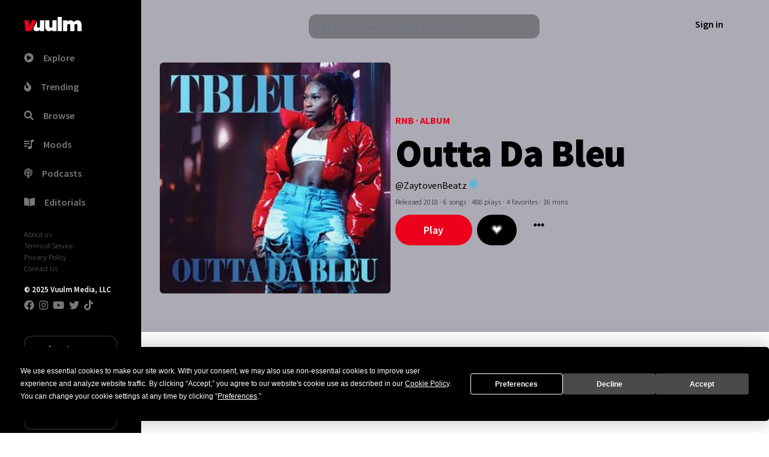

--- FILE ---
content_type: text/html; charset=utf-8
request_url: https://www.vuulm.com/albums/tiffany-bleu-outta-da-bleu
body_size: 29313
content:
<!DOCTYPE html><html lang="en" class="dark" data-critters-container><head>
  <meta charset="utf-8">
  <base href="/">
  <meta name="viewport" content="width=device-width, initial-scale=1">
  <title>Outta Da Bleu by Tiffany Bleu on Vuulm</title>
  <meta name="format-detection" content="telephone=no">
  <meta name="msapplication-tap-highlight" content="no">
  <meta name="description" content="Tiffany Bleu latest album &quot;Outta Da Bleu&quot; on Vuulm">
  <meta name="apple-mobile-web-app-capable" content="yes">
  <meta name="apple-mobile-web-app-status-bar-style" content="black">
  <meta name="apple-itunes-app" content="app-id=1537422359">
  <meta http-equiv="x-ua-compatible" content="ie=edge">
  <meta property="fb:app_id" content="290400998137824">
  <meta property="og:title" content="Outta Da Bleu by Tiffany Bleu on Vuulm">
  <meta property="og:description" content="Tiffany Bleu latest album &quot;Outta Da Bleu&quot; on Vuulm">
  <meta property="og:site_name" content="Vuulm - Always about music. Discover music, artists, playlists, and more">
  <meta property="og:image" content="https://cdn.vuulm.com/5b4f44a227c110000454ea3a/albums/5b4f455c27c110000454ea3c/artwork/outta-da-bleu-cover.jpg">
  <meta property="og:image:width" content="400">
  <meta property="og:image:height" content="400">
  <meta property="og:url" content="https://www.vuulm.com/albums/tiffany-bleu-outta-da-bleu">
  <meta property="og:type" content="music.album">
  <meta property="og:locale" content="en_US">
  <meta name="twitter:title" content="Outta Da Bleu by Tiffany Bleu on Vuulm">
  <meta name="twitter:site" content="@vuulm">
  <meta name="twitter:description" content="Tiffany Bleu latest album &quot;Outta Da Bleu&quot; on Vuulm">
  <meta name="twitter:card" content="player">
  <meta name="twitter:image" content="https://cdn.vuulm.com/5b4f44a227c110000454ea3a/albums/5b4f455c27c110000454ea3c/artwork/outta-da-bleu-cover.jpg">
  <meta name="twitter:player:width" content="400">
  <meta name="twitter:player:height" content="450">
  <link rel="me" href="https://twitter.com/vuulm">
  <meta name="msapplication-TileColor" content="#c2000f">
  <meta name="msapplication-TileImage" content="https://cdn.vuulm.com/assets/icon/android-icon-192x192.png">
  <meta property="al:ios:url" content="vuulm://app/albums/tiffany-bleu-outta-da-bleu">
  <meta property="al:ios:app_store_id" content="1537422359">
  <meta property="al:ios:app_name" content="Vuulm">
  <meta property="al:android:url" content="vuulm://app/albums/tiffany-bleu-outta-da-bleu">
  <meta property="al:android:app_name" content="Vuulm">
  <meta property="al:android:package" content="com.vuulm.music">
  <meta property="al:web:url" content="https://www.vuulm.com">
  <link rel="icon" type="image/png" sizes="32x32" href="https://cdn.vuulm.com/assets/icon/favicon-32x32.png">
  <link rel="icon" type="image/png" sizes="96x96" href="https://cdn.vuulm.com/assets/icon/favicon-96x96.png">
  <link rel="icon" type="image/png" sizes="16x16" href="https://cdn.vuulm.com/assets/icon/favicon-16x16.png">
  <link rel="icon" type="image/x-icon" href="https://cdn.vuulm.com/assets/icon/favicon.ico">
  <link rel="search" type="application/opensearchdescription+xml" href="/opensearch.xml" title="Search on Vuulm">
  <script defer src="https://cdn.vuulm.com/assets/fonts/awesome/js/all.min.js"></script>
  <script defer src="https://unpkg.com/alpinejs@3.10.5/dist/cdn.min.js"></script>
  <script defer src="https://cdn.auth0.com/js/auth0/9.18/auth0.min.js"></script>
  <link rel="preconnect" href="https://cdn.vuulm.com" crossorigin>
  <link rel="preconnect" href="https://api.vuulm.com" crossorigin>
  <link rel="preconnect" href="https://music.vuulm.com" crossorigin>
  <link rel="preconnect" href="https://fonts.googleapis.com" crossorigin>
  <link rel="dns-prefetch" href="https://www.googletagservices.com">
  <link rel="dns-prefetch" href="https://www.google.com">
  <link rel="dns-prefetch" href="https://www.facebook.com">
  <link rel="dns-prefetch" href="https://www.google-analytics.com">
  <link rel="dns-prefetch" href="https://s.adroll.com">
  <link rel="dns-prefetch" href="https://cdn.segment.com">
  <link rel="dns-prefetch" href="https://rules.quantcount.com">
  <link rel="dns-prefetch" href="https://chimpstatic.com">
  <link rel="dns-prefetch" href="https://www.googletagmanager.com">
  <script type="application/javascript">
    var global = global || window;
  </script>
  <script type="application/ld+json">
      {
        "@context": "http://schema.org",
        "name": "Vuulm",
        "url": "https://www.vuulm.com",
        "@type": "WebSite",
        "publisher": {
            "@type": "Organization",
            "logo": {
                "@type": "ImageObject",
                "url": "https://www.vuulm.com/assets/img/logo_vuulm_312x312_white.png"
            }
        },
        "potentialAction": {
          "@type": "SearchAction",
          "target": "https://www.vuulm.com/search?q={search_term}",
          "query-input": "required name=search_term"
        },
        "sameAs": [
          "https://www.facebook.com/vuulm",
          "https://instagram.com/vuulm",
          "https://www.linkedin.com/company/vuulm",
          "https://www.twitter.com/vuulm",
          "https://youtube.com/@Vuulm",
          "https://tiktok.com/@vuulm"
        ]
      }
  </script>
  <script type="application/ld+json">
      {
        "@context": "http://schema.org",
        "@type": "ItemList",
        "itemListElement": [
          {
            "@type": "SiteNavigationElement",
            "position": 1,
            "name": "Trending",
            "description": "New releases and music",
            "url": "https://www.vuulm.com/"
          },
          {
            "@type": "SiteNavigationElement",
            "position": 2,
            "name": "For Creators",
            "description": "Always about music, creating, and listening.",
            "url": "https://www.vuulm.com/creators"
          },
          {
            "@type": "SiteNavigationElement",
            "position": 3,
            "name": "For Listeners",
            "description": "Always about music. Made for listeners",
            "url": "https://www.vuulm.com/listeners"
          },
          {
            "@type": "SiteNavigationElement",
            "position": 4,
            "name": "Albums",
            "description": "Latest releases and albums",
            "url": "https://www.vuulm.com/albums"
          },
          {
            "@type": "SiteNavigationElement",
            "position": 5,
            "name": "Start your musical journey",
            "description": "Start uploading your music. Share and get analytics on your fanbase",
            "url": "https://www.vuulm.com/studio"
          },
          {
            "@type": "SiteNavigationElement",
            "position": 6,
            "name": "About",
            "description": "About Us",
            "url": "https://www.vuulm.com/about"
          },
          {
            "@type": "SiteNavigationElement",
            "position": 7,
            "name": "Editorials & Reviews",
            "description": "Editorials, reviews, and news.",
            "url": "https://www.vuulm.com/blog"
          }
        ]
      }
  </script>
  <script async src="https://www.googletagmanager.com/gtag/js?id=UA-107093476-1" defer></script>
  <script async src="https://www.googletagmanager.com/gtag/js?id=G-LFR5ZWLHME"></script>
  <script defer>(function(w,d,s,l,i){w[l]=w[l]||[];w[l].push({'gtm.start':
  new Date().getTime(),event:'gtm.js'});var f=d.getElementsByTagName(s)[0],
  j=d.createElement(s),dl=l!='dataLayer'?'&l='+l:'';j.async=true;j.src=
  'https://www.googletagmanager.com/gtm.js?id='+i+dl;f.parentNode.insertBefore(j,f);
  })(window,document,'script','dataLayer','GTM-T76QBHZ');</script>
  <script id="mcjs">!function(c,h,i,m,p){m=c.createElement(h),p=c.getElementsByTagName(h)[0],m.async=1,m.src=i,p.parentNode.insertBefore(m,p)}(document,"script","https://chimpstatic.com/mcjs-connected/js/users/61407024a535b13c72a8874ea/286699b87051d52d702287690.js");</script>
  <script>
    window.dataLayer = window.dataLayer || [];
    function gtag(){dataLayer.push(arguments);}
    gtag('js', new Date());
    gtag('config', 'UA-107093476-1');
    gtag('config', 'G-LFR5ZWLHME');
  </script>
  <script type="text/javascript" src="https://app.termly.io/embed.min.js" data-auto-block="off" data-website-uuid="7702766c-3465-4686-943b-40301418291f"></script>
<style>@import url(https://fonts.googleapis.com/css2?family=Inter:wght@400;500;600;700;800;900&family=Source+Sans+Pro:ital,wght@0,200;0,300;0,400;0,600;0,700;0,900;1,200;1,300;1,400;1,600;1,700;1,900&display=swap);@charset "UTF-8";*,::before,::after{--tw-border-spacing-x:0;--tw-border-spacing-y:0;--tw-translate-x:0;--tw-translate-y:0;--tw-rotate:0;--tw-skew-x:0;--tw-skew-y:0;--tw-scale-x:1;--tw-scale-y:1;--tw-pan-x:  ;--tw-pan-y:  ;--tw-pinch-zoom:  ;--tw-scroll-snap-strictness:proximity;--tw-gradient-from-position:  ;--tw-gradient-via-position:  ;--tw-gradient-to-position:  ;--tw-ordinal:  ;--tw-slashed-zero:  ;--tw-numeric-figure:  ;--tw-numeric-spacing:  ;--tw-numeric-fraction:  ;--tw-ring-inset:  ;--tw-ring-offset-width:0px;--tw-ring-offset-color:#fff;--tw-ring-color:rgb(59 130 246 / 0.5);--tw-ring-offset-shadow:0 0 #0000;--tw-ring-shadow:0 0 #0000;--tw-shadow:0 0 #0000;--tw-shadow-colored:0 0 #0000;--tw-blur:  ;--tw-brightness:  ;--tw-contrast:  ;--tw-grayscale:  ;--tw-hue-rotate:  ;--tw-invert:  ;--tw-saturate:  ;--tw-sepia:  ;--tw-drop-shadow:  ;--tw-backdrop-blur:  ;--tw-backdrop-brightness:  ;--tw-backdrop-contrast:  ;--tw-backdrop-grayscale:  ;--tw-backdrop-hue-rotate:  ;--tw-backdrop-invert:  ;--tw-backdrop-opacity:  ;--tw-backdrop-saturate:  ;--tw-backdrop-sepia:  ;--tw-contain-size:  ;--tw-contain-layout:  ;--tw-contain-paint:  ;--tw-contain-style:  }*,::before,::after{box-sizing:border-box;border-width:0;border-style:solid;border-color:currentColor}::before,::after{--tw-content:''}html{line-height:1.5;-webkit-text-size-adjust:100%;-moz-tab-size:4;tab-size:4;font-family:Source Sans Pro, sans-serif;font-feature-settings:normal;font-variation-settings:normal;-webkit-tap-highlight-color:transparent}body{margin:0;line-height:inherit}h1,h2,h3,h4{font-size:inherit;font-weight:inherit}a{color:inherit;text-decoration:inherit}button,input,textarea{font-family:inherit;font-feature-settings:inherit;font-variation-settings:inherit;font-size:100%;font-weight:inherit;line-height:inherit;letter-spacing:inherit;color:inherit;margin:0;padding:0}button{text-transform:none}button{-webkit-appearance:button;background-color:transparent;background-image:none}[type='search']{-webkit-appearance:textfield;outline-offset:-2px}h1,h2,h3,h4{margin:0}ul{list-style:none;margin:0;padding:0}textarea{resize:vertical}input::placeholder,textarea::placeholder{opacity:1;color:#9ca3af}button{cursor:pointer}img,svg,iframe{display:block;vertical-align:middle}img{max-width:100%;height:auto}[type='search'],textarea{-webkit-appearance:none;appearance:none;background-color:#fff;border-color:#6b7280;border-width:1px;border-radius:0px;padding-top:0.5rem;padding-right:0.75rem;padding-bottom:0.5rem;padding-left:0.75rem;font-size:1rem;line-height:1.5rem;--tw-shadow:0 0 #0000}[type='search']:focus,textarea:focus{outline:2px solid transparent;outline-offset:2px;--tw-ring-inset:var(--tw-empty,/*!*/ /*!*/);--tw-ring-offset-width:0px;--tw-ring-offset-color:#fff;--tw-ring-color:#2563eb;--tw-ring-offset-shadow:var(--tw-ring-inset) 0 0 0 var(--tw-ring-offset-width) var(--tw-ring-offset-color);--tw-ring-shadow:var(--tw-ring-inset) 0 0 0 calc(1px + var(--tw-ring-offset-width)) var(--tw-ring-color);box-shadow:var(--tw-ring-offset-shadow), var(--tw-ring-shadow), var(--tw-shadow);border-color:#2563eb}input::placeholder,textarea::placeholder{color:#6b7280;opacity:1}h1{font-size:4.052rem;line-height:5.25rem;letter-spacing:-0.02em;font-weight:900}h2{font-size:1.25rem;font-weight:700}h3{font-size:1.25rem;font-weight:400}html{font-weight:300}input[type=search]::-ms-clear{display:none;width:0;height:0}input[type=search]::-ms-reveal{display:none;width:0;height:0}input[type=search]::-webkit-search-decoration,input[type=search]::-webkit-search-cancel-button,input[type=search]::-webkit-search-results-button,input[type=search]::-webkit-search-results-decoration{display:none}.container{width:100%}@media (min-width: 640px){.container{max-width:640px}}@media (min-width: 768px){.container{max-width:768px}}@media (min-width: 1024px){.container{max-width:1024px}}@media (min-width: 1280px){.container{max-width:1280px}}@media (min-width: 1536px){.container{max-width:1536px}}.form-textarea{-webkit-appearance:none;appearance:none;background-color:#fff;border-color:#6b7280;border-width:1px;border-radius:0px;padding-top:0.5rem;padding-right:0.75rem;padding-bottom:0.5rem;padding-left:0.75rem;font-size:1rem;line-height:1.5rem;--tw-shadow:0 0 #0000}.form-textarea:focus{outline:2px solid transparent;outline-offset:2px;--tw-ring-inset:var(--tw-empty,/*!*/ /*!*/);--tw-ring-offset-width:0px;--tw-ring-offset-color:#fff;--tw-ring-color:#2563eb;--tw-ring-offset-shadow:var(--tw-ring-inset) 0 0 0 var(--tw-ring-offset-width) var(--tw-ring-offset-color);--tw-ring-shadow:var(--tw-ring-inset) 0 0 0 calc(1px + var(--tw-ring-offset-width)) var(--tw-ring-color);box-shadow:var(--tw-ring-offset-shadow), var(--tw-ring-shadow), var(--tw-shadow);border-color:#2563eb}.form-textarea::placeholder{color:#6b7280;opacity:1}.fixed{position:fixed}.absolute{position:absolute}.relative{position:relative}.sticky{position:sticky}.inset-0{inset:0px}.-top-2{top:-0.5rem}.bottom-0{bottom:0px}.left-0{left:0px}.top-0{top:0px}.z-10{z-index:10}.z-30{z-index:30}.z-50{z-index:50}.z-\[500\]{z-index:500}.order-first{order:-9999}.m-0{margin:0px}.mx-auto{margin-left:auto;margin-right:auto}.my-1{margin-top:0.25rem;margin-bottom:0.25rem}.my-2{margin-top:0.5rem;margin-bottom:0.5rem}.my-20{margin-top:5rem;margin-bottom:5rem}.my-3{margin-top:0.75rem;margin-bottom:0.75rem}.my-4{margin-top:1rem;margin-bottom:1rem}.my-6{margin-top:1.5rem;margin-bottom:1.5rem}.my-8{margin-top:2rem;margin-bottom:2rem}.mb-2{margin-bottom:0.5rem}.mb-20{margin-bottom:5rem}.mb-4{margin-bottom:1rem}.mb-5{margin-bottom:1.25rem}.mb-8{margin-bottom:2rem}.ml-5{margin-left:1.25rem}.mr-1{margin-right:0.25rem}.mr-2{margin-right:0.5rem}.mr-3{margin-right:0.75rem}.mr-4{margin-right:1rem}.mr-8{margin-right:2rem}.mr-\[1\.5px\]{margin-right:1.5px}.mt-10{margin-top:2.5rem}.mt-2{margin-top:0.5rem}.mt-4{margin-top:1rem}.mt-5{margin-top:1.25rem}.block{display:block}.inline-block{display:inline-block}.flex{display:flex}.inline-flex{display:inline-flex}.grid{display:grid}.hidden{display:none}.h-10{height:2.5rem}.h-20{height:5rem}.h-48{height:12rem}.h-6{height:1.5rem}.h-64{height:16rem}.h-96{height:24rem}.h-full{height:100%}.h-screen{height:100vh}.min-h-screen{min-height:100vh}.w-1\/4{width:25%}.w-14{width:3.5rem}.w-16{width:4rem}.w-24{width:6rem}.w-3\/4{width:75%}.w-32{width:8rem}.w-40{width:10rem}.w-48{width:12rem}.w-6{width:1.5rem}.w-64{width:16rem}.w-72{width:18rem}.w-96{width:24rem}.w-full{width:100%}.min-w-0{min-width:0px}.max-w-full{max-width:100%}.max-w-xl{max-width:36rem}.flex-auto{flex:1 1 auto}.flex-initial{flex:0 1 auto}.flex-shrink{flex-shrink:1}.shrink-0{flex-shrink:0}.flex-grow-0{flex-grow:0}.-translate-x-1\/2{--tw-translate-x:-50%;transform:translate(var(--tw-translate-x), var(--tw-translate-y)) rotate(var(--tw-rotate)) skewX(var(--tw-skew-x)) skewY(var(--tw-skew-y)) scaleX(var(--tw-scale-x)) scaleY(var(--tw-scale-y))}.-translate-y-full{--tw-translate-y:-100%;transform:translate(var(--tw-translate-x), var(--tw-translate-y)) rotate(var(--tw-rotate)) skewX(var(--tw-skew-x)) skewY(var(--tw-skew-y)) scaleX(var(--tw-scale-x)) scaleY(var(--tw-scale-y))}.transform{transform:translate(var(--tw-translate-x), var(--tw-translate-y)) rotate(var(--tw-rotate)) skewX(var(--tw-skew-x)) skewY(var(--tw-skew-y)) scaleX(var(--tw-scale-x)) scaleY(var(--tw-scale-y))}@keyframes pulse{50%{opacity:.5}}.cursor-pointer{cursor:pointer}.snap-x{scroll-snap-type:x var(--tw-scroll-snap-strictness)}.snap-mandatory{--tw-scroll-snap-strictness:mandatory}.snap-start{scroll-snap-align:start}.scroll-ml-6{scroll-margin-left:1.5rem}.grid-cols-1{grid-template-columns:repeat(1, minmax(0, 1fr))}.flex-col{flex-direction:column}.flex-wrap{flex-wrap:wrap}.content-center{align-content:center}.items-end{align-items:flex-end}.items-center{align-items:center}.justify-start{justify-content:flex-start}.justify-end{justify-content:flex-end}.justify-center{justify-content:center}.justify-between{justify-content:space-between}.gap-2{gap:0.5rem}.space-x-2 > :not([hidden]) ~ :not([hidden]){--tw-space-x-reverse:0;margin-right:calc(0.5rem * var(--tw-space-x-reverse));margin-left:calc(0.5rem * calc(1 - var(--tw-space-x-reverse)))}.space-x-4 > :not([hidden]) ~ :not([hidden]){--tw-space-x-reverse:0;margin-right:calc(1rem * var(--tw-space-x-reverse));margin-left:calc(1rem * calc(1 - var(--tw-space-x-reverse)))}.space-y-6 > :not([hidden]) ~ :not([hidden]){--tw-space-y-reverse:0;margin-top:calc(1.5rem * calc(1 - var(--tw-space-y-reverse)));margin-bottom:calc(1.5rem * var(--tw-space-y-reverse))}.self-center{align-self:center}.overflow-hidden{overflow:hidden}.overflow-scroll{overflow:scroll}.overflow-y-auto{overflow-y:auto}.rounded{border-radius:0.25rem}.rounded-full{border-radius:9999px}.rounded-lg{border-radius:0.5rem}.rounded-md{border-radius:0.375rem}.rounded-xl{border-radius:0.75rem}.border-2{border-width:2px}.border-solid{border-style:solid}.border-\[\#128C7E\]{--tw-border-opacity:1;border-color:rgb(18 140 126 / var(--tw-border-opacity, 1))}.border-\[\#1DA1F2\]{--tw-border-opacity:1;border-color:rgb(29 161 242 / var(--tw-border-opacity, 1))}.border-\[\#222222\]{--tw-border-opacity:1;border-color:rgb(34 34 34 / var(--tw-border-opacity, 1))}.border-\[\#4267B2\]{--tw-border-opacity:1;border-color:rgb(66 103 178 / var(--tw-border-opacity, 1))}.border-black{--tw-border-opacity:1;border-color:rgb(0 0 0 / var(--tw-border-opacity, 1))}.bg-\[\#128C7E\]{--tw-bg-opacity:1;background-color:rgb(18 140 126 / var(--tw-bg-opacity, 1))}.bg-\[\#1DA1F2\]{--tw-bg-opacity:1;background-color:rgb(29 161 242 / var(--tw-bg-opacity, 1))}.bg-\[\#4267B2\]{--tw-bg-opacity:1;background-color:rgb(66 103 178 / var(--tw-bg-opacity, 1))}.bg-black{--tw-bg-opacity:1;background-color:rgb(0 0 0 / var(--tw-bg-opacity, 1))}.bg-gray-dark{--tw-bg-opacity:1;background-color:rgb(39 52 68 / var(--tw-bg-opacity, 1))}.bg-red{--tw-bg-opacity:1;background-color:rgb(237 0 30 / var(--tw-bg-opacity, 1))}.bg-white{--tw-bg-opacity:1;background-color:rgb(255 255 255 / var(--tw-bg-opacity, 1))}.bg-opacity-40{--tw-bg-opacity:0.4}.bg-opacity-80{--tw-bg-opacity:0.8}.object-cover{object-fit:cover}.p-2{padding:0.5rem}.p-4{padding:1rem}.p-8{padding:2rem}.px-10{padding-left:2.5rem;padding-right:2.5rem}.px-16{padding-left:4rem;padding-right:4rem}.px-2{padding-left:0.5rem;padding-right:0.5rem}.px-3{padding-left:0.75rem;padding-right:0.75rem}.px-4{padding-left:1rem;padding-right:1rem}.px-5{padding-left:1.25rem;padding-right:1.25rem}.px-6{padding-left:1.5rem;padding-right:1.5rem}.px-8{padding-left:2rem;padding-right:2rem}.py-1{padding-top:0.25rem;padding-bottom:0.25rem}.py-10{padding-top:2.5rem;padding-bottom:2.5rem}.py-2{padding-top:0.5rem;padding-bottom:0.5rem}.py-2\.5{padding-top:0.625rem;padding-bottom:0.625rem}.py-3{padding-top:0.75rem;padding-bottom:0.75rem}.py-4{padding-top:1rem;padding-bottom:1rem}.py-5{padding-top:1.25rem;padding-bottom:1.25rem}.pr-16{padding-right:4rem}.pt-10{padding-top:2.5rem}.pt-2{padding-top:0.5rem}.text-left{text-align:left}.text-center{text-align:center}.text-right{text-align:right}.text-5xl{font-size:3.052rem;line-height:3rem;letter-spacing:-0.02em;font-weight:700}.text-6xl{font-size:4.052rem;line-height:5.25rem;letter-spacing:-0.02em;font-weight:900}.text-\[18px\]{font-size:18px}.text-sm{font-size:0.8rem}.text-xl{font-size:1.25rem}.font-bold{font-weight:700}.font-extrabold{font-weight:800}.font-light{font-weight:300}.font-medium{font-weight:500}.font-semibold{font-weight:600}.uppercase{text-transform:uppercase}.capitalize{text-transform:capitalize}.text-\[\#777777\]{--tw-text-opacity:1;color:rgb(119 119 119 / var(--tw-text-opacity, 1))}.text-blue{--tw-text-opacity:1;color:rgb(31 182 255 / var(--tw-text-opacity, 1))}.text-gray{--tw-text-opacity:1;color:rgb(132 146 166 / var(--tw-text-opacity, 1))}.text-red{--tw-text-opacity:1;color:rgb(237 0 30 / var(--tw-text-opacity, 1))}.text-white{--tw-text-opacity:1;color:rgb(255 255 255 / var(--tw-text-opacity, 1))}.shadow{--tw-shadow:0 1px 3px 0 rgb(0 0 0 / 0.1), 0 1px 2px -1px rgb(0 0 0 / 0.1);--tw-shadow-colored:0 1px 3px 0 var(--tw-shadow-color), 0 1px 2px -1px var(--tw-shadow-color);box-shadow:var(--tw-ring-offset-shadow, 0 0 #0000), var(--tw-ring-shadow, 0 0 #0000), var(--tw-shadow)}.shadow-md{--tw-shadow:0 4px 6px -1px rgb(0 0 0 / 0.1), 0 2px 4px -2px rgb(0 0 0 / 0.1);--tw-shadow-colored:0 4px 6px -1px var(--tw-shadow-color), 0 2px 4px -2px var(--tw-shadow-color);box-shadow:var(--tw-ring-offset-shadow, 0 0 #0000), var(--tw-ring-shadow, 0 0 #0000), var(--tw-shadow)}.shadow-xl{--tw-shadow:0 20px 25px -5px rgb(0 0 0 / 0.1), 0 8px 10px -6px rgb(0 0 0 / 0.1);--tw-shadow-colored:0 20px 25px -5px var(--tw-shadow-color), 0 8px 10px -6px var(--tw-shadow-color);box-shadow:var(--tw-ring-offset-shadow, 0 0 #0000), var(--tw-ring-shadow, 0 0 #0000), var(--tw-shadow)}.transition{transition-property:color, background-color, border-color, text-decoration-color, fill, stroke, opacity, box-shadow, transform, filter, -webkit-backdrop-filter;transition-property:color, background-color, border-color, text-decoration-color, fill, stroke, opacity, box-shadow, transform, filter, backdrop-filter;transition-property:color, background-color, border-color, text-decoration-color, fill, stroke, opacity, box-shadow, transform, filter, backdrop-filter, -webkit-backdrop-filter;transition-timing-function:cubic-bezier(0.4, 0, 0.2, 1);transition-duration:150ms}.transition-all{transition-property:all;transition-timing-function:cubic-bezier(0.4, 0, 0.2, 1);transition-duration:150ms}.transition-opacity{transition-property:opacity;transition-timing-function:cubic-bezier(0.4, 0, 0.2, 1);transition-duration:150ms}.duration-300{transition-duration:300ms}textarea{border-radius:0.25rem;--tw-border-opacity:1;border-color:rgb(132 146 166 / var(--tw-border-opacity, 1));display:block;padding-left:1rem;padding-right:1rem;margin-top:0.5rem;margin-bottom:0.5rem;font-weight:600}[type=search]:focus,textarea:focus{--tw-ring-opacity:1;--tw-ring-color:rgb(132 146 166 / var(--tw-ring-opacity, 1));--tw-border-opacity:1;border-color:rgb(132 146 166 / var(--tw-border-opacity, 1))}label{--tw-text-opacity:1;color:rgb(132 146 166 / var(--tw-text-opacity, 1));font-size:0.8rem;display:block;margin-bottom:0.5rem;margin-top:1rem;font-weight:600}.first-of-type\:rounded-t-md:first-of-type{border-top-left-radius:0.375rem;border-top-right-radius:0.375rem}.last-of-type\:rounded-b-md:last-of-type{border-bottom-right-radius:0.375rem;border-bottom-left-radius:0.375rem}@keyframes pulse{50%{opacity:.5}}.hover\:animate-pulse:hover{animation:pulse 2s cubic-bezier(0.4, 0, 0.6, 1) infinite}.hover\:bg-gray-light:hover{--tw-bg-opacity:1;background-color:rgb(211 220 230 / var(--tw-bg-opacity, 1))}.hover\:bg-red:hover{--tw-bg-opacity:1;background-color:rgb(237 0 30 / var(--tw-bg-opacity, 1))}.hover\:text-red:hover{--tw-text-opacity:1;color:rgb(237 0 30 / var(--tw-text-opacity, 1))}.hover\:text-white:hover{--tw-text-opacity:1;color:rgb(255 255 255 / var(--tw-text-opacity, 1))}.focus\:bg-\[\#128C7E\]:focus{--tw-bg-opacity:1;background-color:rgb(18 140 126 / var(--tw-bg-opacity, 1))}.focus\:bg-\[\#1DA1F2\]:focus{--tw-bg-opacity:1;background-color:rgb(29 161 242 / var(--tw-bg-opacity, 1))}.focus\:bg-\[\#4267B2\]:focus{--tw-bg-opacity:1;background-color:rgb(66 103 178 / var(--tw-bg-opacity, 1))}.focus\:bg-black:focus{--tw-bg-opacity:1;background-color:rgb(0 0 0 / var(--tw-bg-opacity, 1))}.focus\:bg-red:focus{--tw-bg-opacity:1;background-color:rgb(237 0 30 / var(--tw-bg-opacity, 1))}.focus\:outline-none:focus{outline:2px solid transparent;outline-offset:2px}.active\:bg-\[\#128C7E\]:active{--tw-bg-opacity:1;background-color:rgb(18 140 126 / var(--tw-bg-opacity, 1))}.active\:bg-\[\#1DA1F2\]:active{--tw-bg-opacity:1;background-color:rgb(29 161 242 / var(--tw-bg-opacity, 1))}.active\:bg-\[\#4267B2\]:active{--tw-bg-opacity:1;background-color:rgb(66 103 178 / var(--tw-bg-opacity, 1))}.active\:bg-black:active{--tw-bg-opacity:1;background-color:rgb(0 0 0 / var(--tw-bg-opacity, 1))}.active\:bg-red:active{--tw-bg-opacity:1;background-color:rgb(237 0 30 / var(--tw-bg-opacity, 1))}.dark\:bg-\[\#111111\]:is(.dark *){--tw-bg-opacity:1;background-color:rgb(17 17 17 / var(--tw-bg-opacity, 1))}.dark\:bg-black:is(.dark *){--tw-bg-opacity:1;background-color:rgb(0 0 0 / var(--tw-bg-opacity, 1))}.dark\:bg-dark:is(.dark *){--tw-bg-opacity:1;background-color:rgb(20 20 21 / var(--tw-bg-opacity, 1))}.dark\:text-gray:is(.dark *){--tw-text-opacity:1;color:rgb(132 146 166 / var(--tw-text-opacity, 1))}.dark\:text-white:is(.dark *){--tw-text-opacity:1;color:rgb(255 255 255 / var(--tw-text-opacity, 1))}.dark\:hover\:bg-black:hover:is(.dark *){--tw-bg-opacity:1;background-color:rgb(0 0 0 / var(--tw-bg-opacity, 1))}@media (min-width: 640px){.sm\:block{display:block}.sm\:p-0{padding:0px}}@media (min-width: 768px){.md\:hidden{display:none}.md\:items-center{align-items:center}}@media (min-width: 1024px){.lg\:block{display:block}.lg\:hidden{display:none}.lg\:h-\[32rem\]{height:32rem}.lg\:w-1\/2{width:50%}.lg\:w-2\/5{width:40%}.lg\:max-w-2xl{max-width:42rem}.lg\:max-w-lg{max-width:32rem}.lg\:flex-row{flex-direction:row}.lg\:items-center{align-items:center}.lg\:py-16{padding-top:4rem;padding-bottom:4rem}}@media (min-width: 1536px){.\32xl\:max-w-2xl{max-width:42rem}}</style><link rel="stylesheet" href="styles.css" media="print" onload="this.media='all'"><noscript><link rel="stylesheet" href="styles.css"></noscript><script async src="https://www.googletagmanager.com/gtag/js?id=G-LFR5ZWLHME"></script><style ng-app-id="vuulm-root">[_nghost-vuulm-root-c4257480216]     .audio-player.fixed-bottom{align-items:center;justify-content:center;color:#fff;font-size:14px;position:fixed;width:100%;bottom:0;z-index:99;height:90px}[_nghost-vuulm-root-c4257480216]     .audio-player.fixed-bottom a, [_nghost-vuulm-root-c4257480216]     .audio-player.fixed-bottom a:link, [_nghost-vuulm-root-c4257480216]     .audio-player.fixed-bottom a:active, [_nghost-vuulm-root-c4257480216]     .audio-player.fixed-bottom a:hover{color:#fff;outline:none;text-decoration:none}[_nghost-vuulm-root-c4257480216]     .audio-player.fixed-bottom .audio-play-control{background-color:#000000e8;display:grid;grid-template-columns:33% 33% 33%}[_nghost-vuulm-root-c4257480216]     .audio-player.fixed-bottom audio{width:100%;height:0;visibility:hidden}[_nghost-vuulm-root-c4257480216]     .audio-player.fixed-bottom .social{align-items:center;display:flex;font-size:16px;justify-content:space-evenly;margin-left:30px;height:100%;padding-left:30px}[_nghost-vuulm-root-c4257480216]     .audio-player.fixed-bottom .purchase_btn{background-color:red;font-size:12px;padding:3px 10px;border-radius:5px;margin-left:10px}[_nghost-vuulm-root-c4257480216]     .audio-player.fixed-bottom:hover #audio-progress-handle{display:block}[_nghost-vuulm-root-c4257480216]     #audio-progress-handle{display:none;position:absolute;z-index:1;margin-top:-5px;margin-left:-10px;width:20px;height:20px;border:4px solid #fff;border-top-color:#fff;border-right-color:#fff;transform:rotate(45deg);border-radius:100%;background-color:#fff;box-shadow:0 1px 6px #0003;cursor:pointer}[_nghost-vuulm-root-c4257480216]     input[type=range]{width:50%;height:20px;overflow:hidden;cursor:pointer;background-color:transparent;outline:none}[_nghost-vuulm-root-c4257480216]     input[type=range], [_nghost-vuulm-root-c4257480216]     input[type=range]::-webkit-slider-runnable-track, [_nghost-vuulm-root-c4257480216]     input[type=range]::-webkit-slider-thumb{-webkit-appearance:none}[_nghost-vuulm-root-c4257480216]     input[type=range]::-webkit-slider-runnable-track{width:50%;height:5px;background:#222}[_nghost-vuulm-root-c4257480216]     input[type=range]::-webkit-slider-thumb{position:relative;height:7px;width:7px;margin-top:-1px;background:red;border-radius:50%;border:0px solid black;box-shadow:0 1px 6px #0003}[_nghost-vuulm-root-c4257480216]     input[type=range]::-webkit-slider-thumb:before{position:absolute;content:"";height:10px;width:500px;left:-502px;top:8px;background:#333}</style><style ng-app-id="vuulm-root">.sidenav[_ngcontent-vuulm-root-c2374747694]{background-color:#141415;color:#fff;width:255px;height:100vh}.mat-drawer-side[_ngcontent-vuulm-root-c2374747694]{border-right:solid 1px rgba(0,0,0,.12);box-shadow:-6px 11px 11px #111}.mat-drawer-content[_ngcontent-vuulm-root-c2374747694]{height:100vh;background-color:#f9f9f9}.app-message[_ngcontent-vuulm-root-c2374747694]{width:100%;padding:15px 0;text-align:center;border-radius:0;font-size:85%}.app-message[_ngcontent-vuulm-root-c2374747694]:hover{cursor:pointer}.main-wrapper[_ngcontent-vuulm-root-c2374747694]   .sub-header[_ngcontent-vuulm-root-c2374747694]{display:flex;background-color:#fff;padding:10px 20px;position:sticky;top:0;z-index:99}.main-wrapper[_ngcontent-vuulm-root-c2374747694]   .sub-header[_ngcontent-vuulm-root-c2374747694]   .avatar[_ngcontent-vuulm-root-c2374747694]{border-radius:50%;width:35px;height:35px}.main-wrapper[_ngcontent-vuulm-root-c2374747694]   .sub-header[_ngcontent-vuulm-root-c2374747694]   div[_ngcontent-vuulm-root-c2374747694]{flex:1}.main-wrapper[_ngcontent-vuulm-root-c2374747694]   .sub-header[_ngcontent-vuulm-root-c2374747694]   .notification[_ngcontent-vuulm-root-c2374747694]{font-size:21px;border-left:1px solid #ccc}.header[_ngcontent-vuulm-root-c2374747694]{background-color:#fff;padding:15px 25px;display:flex;position:sticky;top:0;z-index:99}.header[_ngcontent-vuulm-root-c2374747694]   .page-title[_ngcontent-vuulm-root-c2374747694]{font-size:20px;font-weight:700;display:inline}.header[_ngcontent-vuulm-root-c2374747694]   .profile[_ngcontent-vuulm-root-c2374747694]{text-align:right;display:flex}.header[_ngcontent-vuulm-root-c2374747694]   .search-field[_ngcontent-vuulm-root-c2374747694]{flex:1;text-align:center;justify-content:space-around;align-content:center}</style><style ng-app-id="vuulm-root">.search[_ngcontent-vuulm-root-c2892811225]   input[_ngcontent-vuulm-root-c2892811225]{background-color:#0000004d}</style><style ng-app-id="vuulm-root">[_nghost-vuulm-root-c286543851]{padding-bottom:5rem}</style><meta property="twitter:player" content="https://www.vuulm.com/albums/tiffany-bleu-outta-da-bleu"><meta property="music:release_date" content="2018-07-18T13:49:16.960Z"><meta property="music:song:disc" content="1"><meta property="music:song:track" content="1"><meta property="music:song" content="https://www.vuulm.com/albums/tiffany-bleu-outta-da-bleu"><meta property="music:song:track" content="https://www.vuulm.com/albums/tiffany-bleu-outta-da-bleu;t=5b4f456e27c110000454ea3d"><meta property="music:song:track" content="2"><meta property="music:song:track" content="https://www.vuulm.com/albums/tiffany-bleu-outta-da-bleu;t=5b4f457027c110000454ea3e"><meta property="music:song:track" content="3"><meta property="music:song:track" content="https://www.vuulm.com/albums/tiffany-bleu-outta-da-bleu;t=5b4f457227c110000454ea3f"><meta property="music:song:track" content="4"><meta property="music:song:track" content="https://www.vuulm.com/albums/tiffany-bleu-outta-da-bleu;t=5b4f457427c110000454ea40"><meta property="music:song:track" content="5"><meta property="music:song:track" content="https://www.vuulm.com/albums/tiffany-bleu-outta-da-bleu;t=5b4f457527c110000454ea41"><meta property="music:song:track" content="6"><meta property="music:song:track" content="https://www.vuulm.com/albums/tiffany-bleu-outta-da-bleu;t=5b4f457827c110000454ea42"><meta property="music:musician" content="https://www.vuulm.com/search?q=Tiffany Bleu"><meta property="music:musician" content="https://www.vuulm.com/search?q=Zaytoven"><link rel="canonical" href="https://www.vuulm.com/albums/tiffany-bleu-outta-da-bleu"><script _ngcontent-vuulm-root-c286543851 type="application/ld+json">[{"@context":"http://schema.org","@type":"MusicRecording","url":"https://www.vuulm.com/albums/tiffany-bleu-outta-da-bleu","thumbnailUrl":"https://cdn.vuulm.com/5b4f44a227c110000454ea3a/albums/5b4f455c27c110000454ea3c/artwork/outta-da-bleu-cover.jpg","description":"Listen to Tiffany Bleu latest album Outta Da Bleu","name":"Tiffany Bleu Outta Da Bleu on Vuulm","dateModified":"2018-07-18T13:49:16.960Z","author":{"type":"Person","name":"Tiffany Bleu","url":"https://www.vuulm.com/zaytovenbeatz"},"interactionStatistic":{"@type":"InteractionCounter","interactionType":"https://schema.org/ListenAction","userInteractionCount":488},"audio":{"@type":"AudioObject","embedUrl":"https://www.vuulm.com/embed/album/tiffany-bleu-outta-da-bleu","uploadDate":"2018-07-18T13:49:16.960Z","playerType":"HTML5"},"keywords":["Tiffany Bleu","Outta Da Bleu","album"],"provider":{"@type":"Organization","name":"Vuulm","image":"https://cdn.vuulm.com/assets/avatar.png"}},{"@type":"BreadcrumbList","@context":"https://schema.org","itemListElement":[{"@type":"ListItem","position":1,"item":{"@id":"https://www.vuulm.com/zaytovenbeatz","name":"ZaytovenBeatz"}}]}]</script><style ng-app-id="vuulm-root">.album-wrapper[_ngcontent-vuulm-root-c3058708199]{padding:0px 1rem 0 0}.album-wrapper.large[_ngcontent-vuulm-root-c3058708199]{max-height:300px}.album[_ngcontent-vuulm-root-c3058708199]{box-shadow:0 1px 5px #2226;max-width:250px}@media screen and (max-width: 1435px){.album[_ngcontent-vuulm-root-c3058708199]{max-width:160px}.album.large[_ngcontent-vuulm-root-c3058708199]{max-width:250px}}.album.large[_ngcontent-vuulm-root-c3058708199]   a[_ngcontent-vuulm-root-c3058708199]{width:250px;height:250px;display:block;background:#000;position:relative}@media screen and (max-width: 1435px){.album.large[_ngcontent-vuulm-root-c3058708199]   a[_ngcontent-vuulm-root-c3058708199]{max-width:250px;max-height:250px}}.album[_ngcontent-vuulm-root-c3058708199]   a[_ngcontent-vuulm-root-c3058708199]{display:block;background:#000;position:relative;max-height:250px}@media screen and (max-width: 1435px){.album[_ngcontent-vuulm-root-c3058708199]   a[_ngcontent-vuulm-root-c3058708199]{max-height:160px}}.album[_ngcontent-vuulm-root-c3058708199]   img[_ngcontent-vuulm-root-c3058708199]{width:100%}.album[_ngcontent-vuulm-root-c3058708199]   a.album-img-ref[_ngcontent-vuulm-root-c3058708199]{display:block;border-radius:4px}.album[_ngcontent-vuulm-root-c3058708199]:hover   img[_ngcontent-vuulm-root-c3058708199]{cursor:pointer;opacity:.35;transition:all ease .5s}.album[_ngcontent-vuulm-root-c3058708199]   .play-btn[_ngcontent-vuulm-root-c3058708199]{position:absolute;inset:38% 35% 35% 38%;opacity:0;transition:opacity .5s;transition:all ease .5s}.album[_ngcontent-vuulm-root-c3058708199]   .play-btn[_ngcontent-vuulm-root-c3058708199]   i[_ngcontent-vuulm-root-c3058708199]{color:#fff;font-size:4rem;opacity:.8}.album[_ngcontent-vuulm-root-c3058708199]   .play-btn[_ngcontent-vuulm-root-c3058708199]:focus{outline:none}.album[_ngcontent-vuulm-root-c3058708199]:hover   .play-btn[_ngcontent-vuulm-root-c3058708199]{opacity:1;cursor:pointer;transition:all ease .5s}.album.playing[_ngcontent-vuulm-root-c3058708199]   img[_ngcontent-vuulm-root-c3058708199]{opacity:.5}.album.playing[_ngcontent-vuulm-root-c3058708199]   .play-btn[_ngcontent-vuulm-root-c3058708199]{opacity:1}.album-info[_ngcontent-vuulm-root-c3058708199]{margin-top:7px;margin-bottom:50px}.album-info[_ngcontent-vuulm-root-c3058708199]   h5[_ngcontent-vuulm-root-c3058708199]{margin-top:5px}.album-info[_ngcontent-vuulm-root-c3058708199]   .title[_ngcontent-vuulm-root-c3058708199]{display:block;margin-bottom:-1px;font-weight:700}.album-info[_ngcontent-vuulm-root-c3058708199]   .title[_ngcontent-vuulm-root-c3058708199]:hover{cursor:pointer}.album-info[_ngcontent-vuulm-root-c3058708199]   .tag-names[_ngcontent-vuulm-root-c3058708199]{color:#aaa;line-height:1px}.album-info[_ngcontent-vuulm-root-c3058708199]   .tag-names[_ngcontent-vuulm-root-c3058708199]:hover{cursor:pointer;text-decoration:underline}.album-info[_ngcontent-vuulm-root-c3058708199]   span.name[_ngcontent-vuulm-root-c3058708199]{color:#777}</style></head>

<body>
  <noscript><iframe src="https://www.googletagmanager.com/ns.html?id=GTM-T76QBHZ" height="0" width="0" style="display:none;visibility:hidden"></iframe></noscript>
  <vuulm-root _nghost-vuulm-root-c474683365 ng-version="17.3.12" ng-server-context="ssr"><router-outlet _ngcontent-vuulm-root-c474683365></router-outlet><vuulm-app _nghost-vuulm-root-c2374747694><div _ngcontent-vuulm-root-c2374747694 class="flex min-h-screen"><div _ngcontent-vuulm-root-c2374747694 class="bg-black h-screen hidden lg:block w-72 duration-300 sticky top-0 text-white"><vuulm-sidebar _ngcontent-vuulm-root-c2374747694 _nghost-vuulm-root-c1600951190><div _ngcontent-vuulm-root-c1600951190 class="sidenav px-10 py-3 text-[#777777]"><ul _ngcontent-vuulm-root-c1600951190 class="space-y-6 mb-8 mt-4 font-semibold"><li _ngcontent-vuulm-root-c1600951190 class="mb-8"><img _ngcontent-vuulm-root-c1600951190 src="[data-uri]" alt="Vuulm" title="Vuulm" class="w-24 cursor-pointer" tabindex="0"></li><li _ngcontent-vuulm-root-c1600951190 routerlinkactive="active" class><a _ngcontent-vuulm-root-c1600951190 href="/albums"><span _ngcontent-vuulm-root-c1600951190 class="mr-4"><i _ngcontent-vuulm-root-c1600951190 class="fas fa-play-circle"></i></span><span _ngcontent-vuulm-root-c1600951190 class="title">Explore</span></a></li><li _ngcontent-vuulm-root-c1600951190 routerlinkactive="active" class><a _ngcontent-vuulm-root-c1600951190 href="/albums/songs"><span _ngcontent-vuulm-root-c1600951190 class="mr-4"><i _ngcontent-vuulm-root-c1600951190 class="fas fa-fire"></i></span><span _ngcontent-vuulm-root-c1600951190 class="title">Trending</span></a></li><li _ngcontent-vuulm-root-c1600951190 routerlinkactive="active" class><a _ngcontent-vuulm-root-c1600951190 href="/search"><span _ngcontent-vuulm-root-c1600951190 class="mr-4"><i _ngcontent-vuulm-root-c1600951190 class="fas fa-search"></i></span><span _ngcontent-vuulm-root-c1600951190 class="title">Browse</span></a></li><li _ngcontent-vuulm-root-c1600951190 routerlinkactive="active" class><a _ngcontent-vuulm-root-c1600951190 href="/playlists"><span _ngcontent-vuulm-root-c1600951190 class="mr-4"><i _ngcontent-vuulm-root-c1600951190 class="fas fa-list-music"></i></span><span _ngcontent-vuulm-root-c1600951190 class="title">Moods</span></a></li><li _ngcontent-vuulm-root-c1600951190 routerlinkactive="active" class><a _ngcontent-vuulm-root-c1600951190 href="/podcasts"><span _ngcontent-vuulm-root-c1600951190 class="mr-4"><i _ngcontent-vuulm-root-c1600951190 class="fas fa-podcast"></i></span><span _ngcontent-vuulm-root-c1600951190 class="title">Podcasts</span></a></li><li _ngcontent-vuulm-root-c1600951190 routerlinkactive="active" class><a _ngcontent-vuulm-root-c1600951190 href="/blog"><span _ngcontent-vuulm-root-c1600951190 class="mr-4"><i _ngcontent-vuulm-root-c1600951190 class="fas fa-book-open"></i></span><span _ngcontent-vuulm-root-c1600951190 class="title">Editorials</span></a></li></ul><ul _ngcontent-vuulm-root-c1600951190 class="bottom-0 text-sm bottom"><li _ngcontent-vuulm-root-c1600951190><a _ngcontent-vuulm-root-c1600951190 href="/about">About us</a></li><li _ngcontent-vuulm-root-c1600951190><a _ngcontent-vuulm-root-c1600951190 href="/about/terms">Terms of Service</a></li><li _ngcontent-vuulm-root-c1600951190><a _ngcontent-vuulm-root-c1600951190 href="/about/privacy">Privacy Policy</a></li><li _ngcontent-vuulm-root-c1600951190><a _ngcontent-vuulm-root-c1600951190 href="https://vuulm.zendesk.com/hc/en-us/requests/new" target="_blank">Contact Us</a></li><li _ngcontent-vuulm-root-c1600951190 class="mt-4"><div _ngcontent-vuulm-root-c1600951190 class="copyright text-white"><span _ngcontent-vuulm-root-c1600951190 class="font-semibold">© 2025 Vuulm Media, LLC</span></div><div _ngcontent-vuulm-root-c1600951190 class="social flex space-x-2 my-2"><a _ngcontent-vuulm-root-c1600951190 href="https://www.facebook.com/vuulm" target="_blank" title="Follow us on Facebook"><i _ngcontent-vuulm-root-c1600951190 class="fab fa-facebook fa-lg"></i></a><a _ngcontent-vuulm-root-c1600951190 href="https://www.instagram.com/vuulm" target="_blank" title="Follow us on Instagram"><i _ngcontent-vuulm-root-c1600951190 class="fab fa-instagram fa-lg"></i></a><a _ngcontent-vuulm-root-c1600951190 href="https://youtube.com/@Vuulm" target="_blank" title="Subscribe to our channel"><i _ngcontent-vuulm-root-c1600951190 class="fab fa-youtube fa-lg"></i></a><a _ngcontent-vuulm-root-c1600951190 href="https://www.twitter.com/vuulm" target="_blank" title="Follow us on Twitter"><i _ngcontent-vuulm-root-c1600951190 class="fab fa-twitter fa-lg"></i></a><a _ngcontent-vuulm-root-c1600951190 href="https://www.tiktok.com/@vuulm" target="_blank" title="Stay connect with us on TikTok"><i _ngcontent-vuulm-root-c1600951190 class="fab fa-tiktok fa-lg"></i></a></div></li><li _ngcontent-vuulm-root-c1600951190 class="mt-10 mb-2"><a _ngcontent-vuulm-root-c1600951190 href="https://apps.apple.com/us/app/vuulm/id1537422359?platform=iphone" target="_blank" title="Download the app from App Store" class="block border-solid border-2 border-[#222222] content-center w-full py-3 px-6 text-center rounded-xl transition focus:bg-red"><span _ngcontent-vuulm-root-c1600951190 class="text-white w-full font-semibold"><i _ngcontent-vuulm-root-c1600951190 class="fab fa-apple fa-1x mr-[1.5px]"></i> Apple Store </span></a></li><li _ngcontent-vuulm-root-c1600951190 class="mb-2"><a _ngcontent-vuulm-root-c1600951190 href="https://play.google.com/store/apps/details?id=com.vuulm.music" target="_blank" title="Download the app from Play Store" class="block border-solid border-2 border-[#222222] content-center w-full py-3 px-6 text-center rounded-xl transition focus:bg-red"><span _ngcontent-vuulm-root-c1600951190 class="text-white font-semibold"><i _ngcontent-vuulm-root-c1600951190 class="fab fa-android fa-1x mr-[1.5px]"></i> Play Store </span></a></li><li _ngcontent-vuulm-root-c1600951190 class="mb-4"><button _ngcontent-vuulm-root-c1600951190 type="button" routerlink="/creators" target="_blank" title="Made for Creators" class="border-solid border-2 border-[#222222] content-center w-full py-3 px-6 text-center rounded-xl transition focus:bg-red" tabindex="0"><span _ngcontent-vuulm-root-c1600951190 class="block text-white font-semibold"><i _ngcontent-vuulm-root-c1600951190 class="fad fa-heart fa-1x text-red mr-[1.5px]"></i> For Creators </span></button></li></ul></div></vuulm-sidebar></div><div _ngcontent-vuulm-root-c2374747694 class="bg-white dark:bg-dark flex flex-auto flex-col min-h-screen min-w-0 w-full"><div _ngcontent-vuulm-root-c2374747694 class="relative w-full"><nav _ngcontent-vuulm-root-c2374747694 class="absolute dark:text-white flex font-semibold h-20 items-center justify-between mx-auto px-8 w-full z-50"><div _ngcontent-vuulm-root-c2374747694 class="inline-flex"><!----></div><div _ngcontent-vuulm-root-c2374747694 class="hidden sm:block flex-shrink flex-grow-0 justify-start px-2"><vuulm-search _ngcontent-vuulm-root-c2374747694 _nghost-vuulm-root-c2892811225><div _ngcontent-vuulm-root-c2892811225 class="search inline-block"><div _ngcontent-vuulm-root-c2892811225 class="inline-flex items-center max-w-full"><div _ngcontent-vuulm-root-c2892811225 class="pt-2 relative mx-auto dark:text-white"><input _ngcontent-vuulm-root-c2892811225 type="search" name="search" autocomplete="off" maxlength="100" placeholder="Search for artist, song, or album" class="dark:text-white h-10 w-96 px-5 pr-16 rounded-xl focus:outline-none ng-untouched ng-pristine ng-valid" value><!----></div></div></div></vuulm-search><!----></div><div _ngcontent-vuulm-root-c2374747694 class="flex-initial z-50"><div _ngcontent-vuulm-root-c2374747694 class="flex justify-end items-center relative"><div _ngcontent-vuulm-root-c2374747694 class="flex mr-8 items-center"><a _ngcontent-vuulm-root-c2374747694 class="block inline-block py-2 px-3 cursor-pointer">Sign in</a><!----><!----><!----></div></div></div></nav></div><router-outlet _ngcontent-vuulm-root-c2374747694></router-outlet><vuulm-detail _nghost-vuulm-root-c286543851><!----><!----><!----><!----><section _ngcontent-vuulm-root-c286543851 class="dark:bg-dark dark:text-white duration-300 pt-10" style="background-color: rgba(91, 87, 106, 50%);"><div _ngcontent-vuulm-root-c286543851 class="flex flex-wrap"><div _ngcontent-vuulm-root-c286543851 class="container flex flex-col px-6 py-10 mx-full space-y-6 lg:h-[32rem] lg:py-16 lg:flex-row lg:items-center"><div _ngcontent-vuulm-root-c286543851 class="flex items-center justify-center w-full h-96 lg:w-2/5"><img _ngcontent-vuulm-root-c286543851 class="object-cover w-96 h-96 mx-auto rounded-md lg:max-w-2xl duration-300" src="https://cdn.vuulm.com/5b4f44a227c110000454ea3a/albums/5b4f455c27c110000454ea3c/artwork/outta-da-bleu-cover.jpg?resize=500,500&amp;webp=1" alt="Outta Da Bleu"></div><div _ngcontent-vuulm-root-c286543851 class="w-full lg:w-1/2"><div _ngcontent-vuulm-root-c286543851 class="lg:max-w-lg mb-5"><div _ngcontent-vuulm-root-c286543851><span _ngcontent-vuulm-root-c286543851 class="text-xs inline-flex items-center font-bold leading-sm uppercase text-red dark:text-gray"><!----> rnb · album </span><!----><!----><span _ngcontent-vuulm-root-c286543851 class="text-gray text-xs"> &nbsp;  </span></div><h1 _ngcontent-vuulm-root-c286543851 class="text-6xl">Outta Da Bleu</h1><span _ngcontent-vuulm-root-c286543851 class="my-1 font-medium cursor-pointer" tabindex="0"> @ZaytovenBeatz <span _ngcontent-vuulm-root-c286543851 class="font-semibold"><vuulm-badge _ngcontent-vuulm-root-c286543851 _nghost-vuulm-root-c2194439857><div _ngcontent-vuulm-root-c2194439857 x-data="{ tooltip: false }" class="relative z-30 inline-flex"><i _ngcontent-vuulm-root-c2194439857 x-on:mouseover="tooltip = true" x-on:mouseleave="tooltip = false" class="fad fa-badge-check text-blue cursor-pointer"></i>&nbsp; <!----><!----><!----><!----><!----><!----><!----><div _ngcontent-vuulm-root-c2194439857 x-cloak x-show.transition.origin.top="tooltip" class="relative"><div _ngcontent-vuulm-root-c2194439857 class="absolute -top-2 z-10 w-32 text-center p-4 text-sm font-semibold text-white transform -translate-x-1/2 -translate-y-full bg-gray-dark rounded-lg capitalize"> Verified producer </div></div></div><!----><!----></vuulm-badge></span><!----></span><!----><div _ngcontent-vuulm-root-c286543851 class="my-1 text-sm"> Released 2018 ·  6 songs · <!----><!----> 488 plays · <!----><!----> 4 favorites · <!----><!----> 16 mins </div><div _ngcontent-vuulm-root-c286543851 class="flex my-3 items-center"><div _ngcontent-vuulm-root-c286543851 class="flex"><button _ngcontent-vuulm-root-c286543851 type="button" title="Play" class="w-32 text-[18px] order-first py-3 px-6 text-center rounded-full text-lg bg-red transition hover:bg-red active:bg-red focus:bg-red mr-2"><span _ngcontent-vuulm-root-c286543851 class="block text-white font-semibold"> Play </span></button><vuulm-favorite _ngcontent-vuulm-root-c286543851 _nghost-vuulm-root-c2586931096><!----><button _ngcontent-vuulm-root-c2586931096 class="text-[18px] py-3 px-6 text-center rounded-full text-lg bg-black transition hover:bg-red active:bg-red focus:bg-red mr-2"><span _ngcontent-vuulm-root-c2586931096 class="text-white font-semibold"><i _ngcontent-vuulm-root-c2586931096 class="fad fa-heart hover:animate-pulse"></i></span></button><!----><!----><!----><!----><!----><!----></vuulm-favorite><!----><!----><!----><!----><vuulm-dropdown _ngcontent-vuulm-root-c286543851 _nghost-vuulm-root-c3558979098><div _ngcontent-vuulm-root-c3558979098 x-data="{
        open: false,
        toggle() {
            if (this.open) {
                return this.close()
            }

            this.$refs.button.focus()

            this.open = true
        },
        close(focusAfter) {
            if (! this.open) return

            this.open = false

            focusAfter &amp;&amp; focusAfter.focus()
        }
    }" x-on:keydown.escape.prevent.stop="close($refs.button)" x-on:focusin.window="! $refs.panel.contains($event.target) &amp;&amp; close()" x-id="['dropdown-button']" class="inline-block relative text-lg w-32"><span _ngcontent-vuulm-root-c3558979098 x-ref="button" x-on:click="toggle()" aria-expanded="open" aria-controls="$id('dropdown-button')" class="flex items-center gap-2 px-5 py-2 cursor-pointer rounded-md"><i _ngcontent-vuulm-root-c286543851 class="fas fa-ellipsis-h dark:text-white text-[18px]"></i><!----></span><div _ngcontent-vuulm-root-c3558979098 x-ref="panel" x-show="open" x-transition.origin.top.left x-on:click.outside="close($refs.button)" id="$id('dropdown-button')" style="display: none;" class="absolute dark:bg-black dark:text-white left-0 mt-2 rounded-md shadow-md text-lg w-40 z-[500]"><vuulm-embed _ngcontent-vuulm-root-c286543851 _nghost-vuulm-root-c2254995805><div _ngcontent-vuulm-root-c2254995805 x-data="{ modelOpen: false }"><div _ngcontent-vuulm-root-c2254995805 x-on:click="modelOpen = !modelOpen"><span _ngcontent-vuulm-root-c2254995805 class="flex cursor-pointer font-semibold items-center gap-2 w-full first-of-type:rounded-t-md last-of-type:rounded-b-md px-4 py-2.5 text-left hover:bg-gray-50 disabled:text-gray-500"> Embed </span></div><div _ngcontent-vuulm-root-c2254995805 x-show="modelOpen" aria-labelledby="modal-title" role="dialog" aria-modal="true" class="fixed inset-0 z-50 overflow-y-auto"><div _ngcontent-vuulm-root-c2254995805 class="flex items-end justify-center min-h-screen px-4 text-center md:items-center sm:block sm:p-0"><div _ngcontent-vuulm-root-c2254995805 x-cloak x-on:click="modelOpen = false" x-show="modelOpen" x-transition:enter="transition ease-out duration-300 transform" x-transition:enter-start="opacity-0" x-transition:enter-end="opacity-100" x-transition:leave="transition ease-in duration-200 transform" x-transition:leave-start="opacity-100" x-transition:leave-end="opacity-0" aria-hidden="true" class="fixed inset-0 transition-opacity bg-black bg-opacity-40"></div><div _ngcontent-vuulm-root-c2254995805 x-cloak x-show="modelOpen" x-transition:enter="transition ease-out duration-300 transform" x-transition:enter-start="opacity-0 translate-y-4 sm:translate-y-0 sm:scale-95" x-transition:enter-end="opacity-100 translate-y-0 sm:scale-100" x-transition:leave="transition ease-in duration-200 transform" x-transition:leave-start="opacity-100 translate-y-0 sm:scale-100" x-transition:leave-end="opacity-0 translate-y-4 sm:translate-y-0 sm:scale-95" class="inline-block w-full max-w-xl p-8 my-20 overflow-hidden text-left transition-all transform bg-white dark:bg-[#111111] dark:text-white rounded-lg shadow-xl 2xl:max-w-2xl"><div _ngcontent-vuulm-root-c2254995805 class="flex space-x-4 mb-4"><div _ngcontent-vuulm-root-c2254995805 class="w-3/4 self-center"><h2 _ngcontent-vuulm-root-c2254995805>Embed "Outta Da Bleu"</h2></div><div _ngcontent-vuulm-root-c2254995805 class="w-1/4"><div _ngcontent-vuulm-root-c2254995805 class="flex justify-end"><button _ngcontent-vuulm-root-c2254995805 x-on:click="modelOpen = false" class="text-gray focus:outline-none ml-5 hover:text-gray-700"><svg _ngcontent-vuulm-root-c2254995805="" xmlns="http://www.w3.org/2000/svg" fill="none" viewBox="0 0 24 24" stroke="currentColor" class="w-6 h-6"><path _ngcontent-vuulm-root-c2254995805="" stroke-linecap="round" stroke-linejoin="round" stroke-width="2" d="M10 14l2-2m0 0l2-2m-2 2l-2-2m2 2l2 2m7-2a9 9 0 11-18 0 9 9 0 0118 0z"/></svg></button></div></div></div><!----></div></div></div></div></vuulm-embed><a _ngcontent-vuulm-root-c286543851 target="_blank" class="flex font-semibold items-center gap-2 w-full first-of-type:rounded-t-md last-of-type:rounded-b-md px-4 py-2.5 text-left hover:bg-gray-50 disabled:text-gray-500" href="https://itunes.apple.com/us/album/outta-da-bleu-feat-zaytoven-ep/1410458101"> Purchase </a><!----><div _ngcontent-vuulm-root-c286543851 x-data="{ modelOpen: false }"><span _ngcontent-vuulm-root-c286543851 x-on:click="modelOpen =!modelOpen" class="flex cursor-pointer font-semibold items-center gap-2 w-full first-of-type:rounded-t-md last-of-type:rounded-b-md px-4 py-2.5 text-left hover:bg-gray-50 disabled:text-gray-500"> Share </span><div _ngcontent-vuulm-root-c286543851 x-show="modelOpen" aria-labelledby="modal-title" role="dialog" aria-modal="true" class="fixed inset-0 z-50 overflow-y-auto"><div _ngcontent-vuulm-root-c286543851 class="flex items-end justify-center min-h-screen px-4 text-center md:items-center sm:block sm:p-0"><div _ngcontent-vuulm-root-c286543851 x-cloak x-on:click="modelOpen = false" x-show="modelOpen" x-transition:enter="transition ease-out duration-300 transform" x-transition:enter-start="opacity-0" x-transition:enter-end="opacity-100" x-transition:leave="transition ease-in duration-200 transform" x-transition:leave-start="opacity-100" x-transition:leave-end="opacity-0" aria-hidden="true" class="fixed inset-0 transition-opacity bg-black bg-opacity-40"></div><div _ngcontent-vuulm-root-c286543851 x-cloak x-show="modelOpen" x-transition:enter="transition ease-out duration-300 transform" x-transition:enter-start="opacity-0 translate-y-4 sm:translate-y-0 sm:scale-95" x-transition:enter-end="opacity-100 translate-y-0 sm:scale-100" x-transition:leave="transition ease-in duration-200 transform" x-transition:leave-start="opacity-100 translate-y-0 sm:scale-100" x-transition:leave-end="opacity-0 translate-y-4 sm:translate-y-0 sm:scale-95" class="inline-block w-full w-96 p-8 my-20 overflow-hidden text-left transition-all transform bg-white dark:bg-dark dark:text-white rounded-lg shadow-xl 2xl:max-w-2xl"><div _ngcontent-vuulm-root-c286543851 class="flex items-center justify-between"><h4 _ngcontent-vuulm-root-c286543851 class="text-xl font-bold">Share with friends</h4><button _ngcontent-vuulm-root-c286543851 x-on:click="modelOpen = false" class="text-gray focus:outline-none hover:text-gray-700"><svg _ngcontent-vuulm-root-c286543851="" xmlns="http://www.w3.org/2000/svg" fill="none" viewBox="0 0 24 24" stroke="currentColor" class="w-6 h-6"><path _ngcontent-vuulm-root-c286543851="" stroke-linecap="round" stroke-linejoin="round" stroke-width="2" d="M10 14l2-2m0 0l2-2m-2 2l-2-2m2 2l2 2m7-2a9 9 0 11-18 0 9 9 0 0118 0z"/></svg></button></div><div _ngcontent-vuulm-root-c286543851 class="grid grid-cols-1 w-full space-y-6"><a _ngcontent-vuulm-root-c286543851 target="_blank" class="py-2 px-6 text-center text-lg text-white font-semibold rounded-full bg-[#1DA1F2] border-2 border-[#1DA1F2] transition active:bg-[#1DA1F2] focus:bg-[#1DA1F2]" href="https://twitter.com/share?url=https://www.vuulm.com/albums/tiffany-bleu-outta-da-bleu"><i _ngcontent-vuulm-root-c286543851 class="fab fa-twitter"></i> Share on Twitter </a><a _ngcontent-vuulm-root-c286543851 target="_blank" class="py-2 px-6 text-center text-white text-lg font-semibold rounded-full bg-[#4267B2] border-2 border-[#4267B2] transition hover:text-white active:bg-[#4267B2] focus:bg-[#4267B2]" href="https://www.facebook.com/dialog/share?app_id=1036483360090341&amp;display=page&amp;href=https://www.vuulm.com/albums/tiffany-bleu-outta-da-bleu"><i _ngcontent-vuulm-root-c286543851 class="fab fa-facebook-f"></i> Share on Facebook </a><a _ngcontent-vuulm-root-c286543851 target="_blank" class="py-2 px-6 text-center text-white text-lg font-semibold rounded-full bg-[#128C7E] border-2 border-[#128C7E] transition active:bg-[#128C7E] focus:bg-[#128C7E]" href="https://api.whatsapp.com/send/?text=https://www.vuulm.com/albums/tiffany-bleu-outta-da-bleu"><i _ngcontent-vuulm-root-c286543851 class="fab fa-whatsapp"></i> Share on WhatsApp </a><a _ngcontent-vuulm-root-c286543851 target="_blank" class="py-2 px-6 text-center text-white text-lg font-semibold rounded-full bg-black border-2 border-black transition active:bg-black focus:bg-black" href="/cdn-cgi/l/email-protection#177578736e2a7f636367642d3838606060396162627b7a3974787a38767b75627a6438637e717176796e3a757b72623a78626363763a73763a757b7262"><i _ngcontent-vuulm-root-c286543851 class="far fa-envelope"></i> Send email </a><div _ngcontent-vuulm-root-c286543851 class="form-block"><label _ngcontent-vuulm-root-c286543851>Copy url:</label><textarea _ngcontent-vuulm-root-c286543851 readonly rows="3" class="form-textarea bg-black text-sm p-2 m-0 rounded block w-full border-black">https://www.vuulm.com/albums/tiffany-bleu-outta-da-bleu</textarea></div></div></div></div></div></div><!----><!----><!----><!----></div></div></vuulm-dropdown><!----></div></div></div></div></div></div></section><section _ngcontent-vuulm-root-c286543851 class="bg-white dark:bg-dark dark:text-white"><div _ngcontent-vuulm-root-c286543851 class="container px-16 py-1 mx-auto mt-5 mb-20 space-y-8 text-lg"><vuulm-tracklist _ngcontent-vuulm-root-c286543851 _nghost-vuulm-root-c3303938580><!----><div _ngcontent-vuulm-root-c3303938580 class="flex hover:bg-gray-light cursor-pointer dark:hover:bg-black items-center px-3 py-5 duration-300 rounded"><div _ngcontent-vuulm-root-c3303938580 class="flex-initial w-14 font-semibold"><span _ngcontent-vuulm-root-c3303938580>1</span><!----><!----></div><div _ngcontent-vuulm-root-c3303938580 class="flex-initial w-96"><span _ngcontent-vuulm-root-c3303938580 class="font-semibold">Easy - [Prod. By Zaytoven]</span></div><div _ngcontent-vuulm-root-c3303938580 class="flex-initial w-96"><a _ngcontent-vuulm-root-c3303938580 routerlink="/search" class="font-semibold" href="/search?q=tiffany-bleu"> Tiffany Bleu&nbsp; </a><!----><!----></div><div _ngcontent-vuulm-root-c3303938580 class="flex-initial w-18 text-center font-semibold"><vuulm-favorite _ngcontent-vuulm-root-c3303938580 _nghost-vuulm-root-c2586931096><!----><i _ngcontent-vuulm-root-c2586931096 class="far fa-heart text-gray hover:animate-pulse hover:text-red cursor-pointer"></i><!----><!----><!----><!----><!----></vuulm-favorite><!----><!----></div><!----><div _ngcontent-vuulm-root-c3303938580 class="flex-initial w-40 text-right font-semibold"><div _ngcontent-vuulm-root-c3303938580 class="relative"><div _ngcontent-vuulm-root-c3303938580 class="flex justify-center"><!----><!----><vuulm-dropdown _ngcontent-vuulm-root-c3303938580 _nghost-vuulm-root-c3558979098><div _ngcontent-vuulm-root-c3558979098 x-data="{
        open: false,
        toggle() {
            if (this.open) {
                return this.close()
            }

            this.$refs.button.focus()

            this.open = true
        },
        close(focusAfter) {
            if (! this.open) return

            this.open = false

            focusAfter &amp;&amp; focusAfter.focus()
        }
    }" x-on:keydown.escape.prevent.stop="close($refs.button)" x-on:focusin.window="! $refs.panel.contains($event.target) &amp;&amp; close()" x-id="['dropdown-button']" class="relative text-lg"><span _ngcontent-vuulm-root-c3558979098 x-ref="button" x-on:click="toggle()" aria-expanded="open" aria-controls="$id('dropdown-button')" class="flex items-center gap-2 px-5 py-2 cursor-pointer rounded-md"><i _ngcontent-vuulm-root-c3303938580 class="fas fa-ellipsis-h dark:text-white"></i><!----></span><div _ngcontent-vuulm-root-c3558979098 x-ref="panel" x-show="open" x-transition.origin.top.left x-on:click.outside="close($refs.button)" id="$id('dropdown-button')" style="display: none;" class="absolute dark:bg-black dark:text-white left-0 mt-2 rounded-md shadow-md text-lg w-40 z-[500]"><!----><vuulm-add-playlist _ngcontent-vuulm-root-c3303938580><div x-data="{ modelOpen: false }"><div x-on:click="modelOpen = !modelOpen"><span _ngcontent-vuulm-root-c3303938580 class="flex cursor-pointer items-center gap-2 w-full first-of-type:rounded-t-md last-of-type:rounded-b-md px-4 py-2.5 text-left hover:bg-gray-50 disabled:text-gray-500"> Add to Playlist </span><!----></div><vuulm-login-modal _nghost-vuulm-root-c2395268229></vuulm-login-modal><!----><!----><!----></div></vuulm-add-playlist><!----><!----><!----><!----><!----><!----><!----></div></div></vuulm-dropdown></div></div></div><!----></div><!----><!----><div _ngcontent-vuulm-root-c3303938580 class="flex hover:bg-gray-light cursor-pointer dark:hover:bg-black items-center px-3 py-5 duration-300 rounded"><div _ngcontent-vuulm-root-c3303938580 class="flex-initial w-14 font-semibold"><span _ngcontent-vuulm-root-c3303938580>2</span><!----><!----></div><div _ngcontent-vuulm-root-c3303938580 class="flex-initial w-96"><span _ngcontent-vuulm-root-c3303938580 class="font-semibold">Lick It - [Prod. By Zaytoven]</span></div><div _ngcontent-vuulm-root-c3303938580 class="flex-initial w-96"><a _ngcontent-vuulm-root-c3303938580 routerlink="/search" class="font-semibold" href="/search?q=tiffany-bleu"> Tiffany Bleu&nbsp; </a><!----><!----></div><div _ngcontent-vuulm-root-c3303938580 class="flex-initial w-18 text-center font-semibold"><vuulm-favorite _ngcontent-vuulm-root-c3303938580 _nghost-vuulm-root-c2586931096><!----><i _ngcontent-vuulm-root-c2586931096 class="far fa-heart text-gray hover:animate-pulse hover:text-red cursor-pointer"></i><!----><!----><!----><!----><!----></vuulm-favorite><!----><!----></div><!----><div _ngcontent-vuulm-root-c3303938580 class="flex-initial w-40 text-right font-semibold"><div _ngcontent-vuulm-root-c3303938580 class="relative"><div _ngcontent-vuulm-root-c3303938580 class="flex justify-center"><!----><!----><vuulm-dropdown _ngcontent-vuulm-root-c3303938580 _nghost-vuulm-root-c3558979098><div _ngcontent-vuulm-root-c3558979098 x-data="{
        open: false,
        toggle() {
            if (this.open) {
                return this.close()
            }

            this.$refs.button.focus()

            this.open = true
        },
        close(focusAfter) {
            if (! this.open) return

            this.open = false

            focusAfter &amp;&amp; focusAfter.focus()
        }
    }" x-on:keydown.escape.prevent.stop="close($refs.button)" x-on:focusin.window="! $refs.panel.contains($event.target) &amp;&amp; close()" x-id="['dropdown-button']" class="relative text-lg"><span _ngcontent-vuulm-root-c3558979098 x-ref="button" x-on:click="toggle()" aria-expanded="open" aria-controls="$id('dropdown-button')" class="flex items-center gap-2 px-5 py-2 cursor-pointer rounded-md"><i _ngcontent-vuulm-root-c3303938580 class="fas fa-ellipsis-h dark:text-white"></i><!----></span><div _ngcontent-vuulm-root-c3558979098 x-ref="panel" x-show="open" x-transition.origin.top.left x-on:click.outside="close($refs.button)" id="$id('dropdown-button')" style="display: none;" class="absolute dark:bg-black dark:text-white left-0 mt-2 rounded-md shadow-md text-lg w-40 z-[500]"><!----><vuulm-add-playlist _ngcontent-vuulm-root-c3303938580><div x-data="{ modelOpen: false }"><div x-on:click="modelOpen = !modelOpen"><span _ngcontent-vuulm-root-c3303938580 class="flex cursor-pointer items-center gap-2 w-full first-of-type:rounded-t-md last-of-type:rounded-b-md px-4 py-2.5 text-left hover:bg-gray-50 disabled:text-gray-500"> Add to Playlist </span><!----></div><vuulm-login-modal _nghost-vuulm-root-c2395268229></vuulm-login-modal><!----><!----><!----></div></vuulm-add-playlist><!----><!----><!----><!----><!----><!----><!----></div></div></vuulm-dropdown></div></div></div><!----></div><!----><!----><div _ngcontent-vuulm-root-c3303938580 class="flex hover:bg-gray-light cursor-pointer dark:hover:bg-black items-center px-3 py-5 duration-300 rounded"><div _ngcontent-vuulm-root-c3303938580 class="flex-initial w-14 font-semibold"><span _ngcontent-vuulm-root-c3303938580>3</span><!----><!----></div><div _ngcontent-vuulm-root-c3303938580 class="flex-initial w-96"><span _ngcontent-vuulm-root-c3303938580 class="font-semibold">Lifestyle - [Prod. By Zaytoven]</span></div><div _ngcontent-vuulm-root-c3303938580 class="flex-initial w-96"><a _ngcontent-vuulm-root-c3303938580 routerlink="/search" class="font-semibold" href="/search?q=tiffany-bleu"> Tiffany Bleu&nbsp; </a><!----><!----></div><div _ngcontent-vuulm-root-c3303938580 class="flex-initial w-18 text-center font-semibold"><vuulm-favorite _ngcontent-vuulm-root-c3303938580 _nghost-vuulm-root-c2586931096><!----><i _ngcontent-vuulm-root-c2586931096 class="far fa-heart text-gray hover:animate-pulse hover:text-red cursor-pointer"></i><!----><!----><!----><!----><!----></vuulm-favorite><!----><!----></div><!----><div _ngcontent-vuulm-root-c3303938580 class="flex-initial w-40 text-right font-semibold"><div _ngcontent-vuulm-root-c3303938580 class="relative"><div _ngcontent-vuulm-root-c3303938580 class="flex justify-center"><!----><!----><vuulm-dropdown _ngcontent-vuulm-root-c3303938580 _nghost-vuulm-root-c3558979098><div _ngcontent-vuulm-root-c3558979098 x-data="{
        open: false,
        toggle() {
            if (this.open) {
                return this.close()
            }

            this.$refs.button.focus()

            this.open = true
        },
        close(focusAfter) {
            if (! this.open) return

            this.open = false

            focusAfter &amp;&amp; focusAfter.focus()
        }
    }" x-on:keydown.escape.prevent.stop="close($refs.button)" x-on:focusin.window="! $refs.panel.contains($event.target) &amp;&amp; close()" x-id="['dropdown-button']" class="relative text-lg"><span _ngcontent-vuulm-root-c3558979098 x-ref="button" x-on:click="toggle()" aria-expanded="open" aria-controls="$id('dropdown-button')" class="flex items-center gap-2 px-5 py-2 cursor-pointer rounded-md"><i _ngcontent-vuulm-root-c3303938580 class="fas fa-ellipsis-h dark:text-white"></i><!----></span><div _ngcontent-vuulm-root-c3558979098 x-ref="panel" x-show="open" x-transition.origin.top.left x-on:click.outside="close($refs.button)" id="$id('dropdown-button')" style="display: none;" class="absolute dark:bg-black dark:text-white left-0 mt-2 rounded-md shadow-md text-lg w-40 z-[500]"><!----><vuulm-add-playlist _ngcontent-vuulm-root-c3303938580><div x-data="{ modelOpen: false }"><div x-on:click="modelOpen = !modelOpen"><span _ngcontent-vuulm-root-c3303938580 class="flex cursor-pointer items-center gap-2 w-full first-of-type:rounded-t-md last-of-type:rounded-b-md px-4 py-2.5 text-left hover:bg-gray-50 disabled:text-gray-500"> Add to Playlist </span><!----></div><vuulm-login-modal _nghost-vuulm-root-c2395268229></vuulm-login-modal><!----><!----><!----></div></vuulm-add-playlist><!----><!----><!----><!----><!----><!----><!----></div></div></vuulm-dropdown></div></div></div><!----></div><!----><!----><div _ngcontent-vuulm-root-c3303938580 class="flex hover:bg-gray-light cursor-pointer dark:hover:bg-black items-center px-3 py-5 duration-300 rounded"><div _ngcontent-vuulm-root-c3303938580 class="flex-initial w-14 font-semibold"><span _ngcontent-vuulm-root-c3303938580>4</span><!----><!----></div><div _ngcontent-vuulm-root-c3303938580 class="flex-initial w-96"><span _ngcontent-vuulm-root-c3303938580 class="font-semibold">Poppin - [Prod. By Zaytoven]</span></div><div _ngcontent-vuulm-root-c3303938580 class="flex-initial w-96"><a _ngcontent-vuulm-root-c3303938580 routerlink="/search" class="font-semibold" href="/search?q=tiffany-bleu"> Tiffany Bleu&nbsp; </a><!----><!----></div><div _ngcontent-vuulm-root-c3303938580 class="flex-initial w-18 text-center font-semibold"><vuulm-favorite _ngcontent-vuulm-root-c3303938580 _nghost-vuulm-root-c2586931096><!----><i _ngcontent-vuulm-root-c2586931096 class="far fa-heart text-gray hover:animate-pulse hover:text-red cursor-pointer"></i><!----><!----><!----><!----><!----></vuulm-favorite><!----><!----></div><!----><div _ngcontent-vuulm-root-c3303938580 class="flex-initial w-40 text-right font-semibold"><div _ngcontent-vuulm-root-c3303938580 class="relative"><div _ngcontent-vuulm-root-c3303938580 class="flex justify-center"><!----><!----><vuulm-dropdown _ngcontent-vuulm-root-c3303938580 _nghost-vuulm-root-c3558979098><div _ngcontent-vuulm-root-c3558979098 x-data="{
        open: false,
        toggle() {
            if (this.open) {
                return this.close()
            }

            this.$refs.button.focus()

            this.open = true
        },
        close(focusAfter) {
            if (! this.open) return

            this.open = false

            focusAfter &amp;&amp; focusAfter.focus()
        }
    }" x-on:keydown.escape.prevent.stop="close($refs.button)" x-on:focusin.window="! $refs.panel.contains($event.target) &amp;&amp; close()" x-id="['dropdown-button']" class="relative text-lg"><span _ngcontent-vuulm-root-c3558979098 x-ref="button" x-on:click="toggle()" aria-expanded="open" aria-controls="$id('dropdown-button')" class="flex items-center gap-2 px-5 py-2 cursor-pointer rounded-md"><i _ngcontent-vuulm-root-c3303938580 class="fas fa-ellipsis-h dark:text-white"></i><!----></span><div _ngcontent-vuulm-root-c3558979098 x-ref="panel" x-show="open" x-transition.origin.top.left x-on:click.outside="close($refs.button)" id="$id('dropdown-button')" style="display: none;" class="absolute dark:bg-black dark:text-white left-0 mt-2 rounded-md shadow-md text-lg w-40 z-[500]"><!----><vuulm-add-playlist _ngcontent-vuulm-root-c3303938580><div x-data="{ modelOpen: false }"><div x-on:click="modelOpen = !modelOpen"><span _ngcontent-vuulm-root-c3303938580 class="flex cursor-pointer items-center gap-2 w-full first-of-type:rounded-t-md last-of-type:rounded-b-md px-4 py-2.5 text-left hover:bg-gray-50 disabled:text-gray-500"> Add to Playlist </span><!----></div><vuulm-login-modal _nghost-vuulm-root-c2395268229></vuulm-login-modal><!----><!----><!----></div></vuulm-add-playlist><!----><!----><!----><!----><!----><!----><!----></div></div></vuulm-dropdown></div></div></div><!----></div><!----><!----><div _ngcontent-vuulm-root-c3303938580 class="flex hover:bg-gray-light cursor-pointer dark:hover:bg-black items-center px-3 py-5 duration-300 rounded"><div _ngcontent-vuulm-root-c3303938580 class="flex-initial w-14 font-semibold"><span _ngcontent-vuulm-root-c3303938580>5</span><!----><!----></div><div _ngcontent-vuulm-root-c3303938580 class="flex-initial w-96"><span _ngcontent-vuulm-root-c3303938580 class="font-semibold">See About Me - [Prod. By Zaytoven]</span></div><div _ngcontent-vuulm-root-c3303938580 class="flex-initial w-96"><a _ngcontent-vuulm-root-c3303938580 routerlink="/search" class="font-semibold" href="/search?q=tiffany-bleu"> Tiffany Bleu&nbsp; </a><!----><!----></div><div _ngcontent-vuulm-root-c3303938580 class="flex-initial w-18 text-center font-semibold"><vuulm-favorite _ngcontent-vuulm-root-c3303938580 _nghost-vuulm-root-c2586931096><!----><i _ngcontent-vuulm-root-c2586931096 class="far fa-heart text-gray hover:animate-pulse hover:text-red cursor-pointer"></i><!----><!----><!----><!----><!----></vuulm-favorite><!----><!----></div><!----><div _ngcontent-vuulm-root-c3303938580 class="flex-initial w-40 text-right font-semibold"><div _ngcontent-vuulm-root-c3303938580 class="relative"><div _ngcontent-vuulm-root-c3303938580 class="flex justify-center"><!----><!----><vuulm-dropdown _ngcontent-vuulm-root-c3303938580 _nghost-vuulm-root-c3558979098><div _ngcontent-vuulm-root-c3558979098 x-data="{
        open: false,
        toggle() {
            if (this.open) {
                return this.close()
            }

            this.$refs.button.focus()

            this.open = true
        },
        close(focusAfter) {
            if (! this.open) return

            this.open = false

            focusAfter &amp;&amp; focusAfter.focus()
        }
    }" x-on:keydown.escape.prevent.stop="close($refs.button)" x-on:focusin.window="! $refs.panel.contains($event.target) &amp;&amp; close()" x-id="['dropdown-button']" class="relative text-lg"><span _ngcontent-vuulm-root-c3558979098 x-ref="button" x-on:click="toggle()" aria-expanded="open" aria-controls="$id('dropdown-button')" class="flex items-center gap-2 px-5 py-2 cursor-pointer rounded-md"><i _ngcontent-vuulm-root-c3303938580 class="fas fa-ellipsis-h dark:text-white"></i><!----></span><div _ngcontent-vuulm-root-c3558979098 x-ref="panel" x-show="open" x-transition.origin.top.left x-on:click.outside="close($refs.button)" id="$id('dropdown-button')" style="display: none;" class="absolute dark:bg-black dark:text-white left-0 mt-2 rounded-md shadow-md text-lg w-40 z-[500]"><!----><vuulm-add-playlist _ngcontent-vuulm-root-c3303938580><div x-data="{ modelOpen: false }"><div x-on:click="modelOpen = !modelOpen"><span _ngcontent-vuulm-root-c3303938580 class="flex cursor-pointer items-center gap-2 w-full first-of-type:rounded-t-md last-of-type:rounded-b-md px-4 py-2.5 text-left hover:bg-gray-50 disabled:text-gray-500"> Add to Playlist </span><!----></div><vuulm-login-modal _nghost-vuulm-root-c2395268229></vuulm-login-modal><!----><!----><!----></div></vuulm-add-playlist><!----><!----><!----><!----><!----><!----><!----></div></div></vuulm-dropdown></div></div></div><!----></div><!----><!----><div _ngcontent-vuulm-root-c3303938580 class="flex hover:bg-gray-light cursor-pointer dark:hover:bg-black items-center px-3 py-5 duration-300 rounded"><div _ngcontent-vuulm-root-c3303938580 class="flex-initial w-14 font-semibold"><span _ngcontent-vuulm-root-c3303938580>6</span><!----><!----></div><div _ngcontent-vuulm-root-c3303938580 class="flex-initial w-96"><span _ngcontent-vuulm-root-c3303938580 class="font-semibold">Where are U - [Prod. By Zaytoven]</span></div><div _ngcontent-vuulm-root-c3303938580 class="flex-initial w-96"><a _ngcontent-vuulm-root-c3303938580 routerlink="/search" class="font-semibold" href="/search?q=tiffany-bleu"> Tiffany Bleu&nbsp; </a><!----><!----></div><div _ngcontent-vuulm-root-c3303938580 class="flex-initial w-18 text-center font-semibold"><vuulm-favorite _ngcontent-vuulm-root-c3303938580 _nghost-vuulm-root-c2586931096><!----><i _ngcontent-vuulm-root-c2586931096 class="far fa-heart text-gray hover:animate-pulse hover:text-red cursor-pointer"></i><!----><!----><!----><!----><!----></vuulm-favorite><!----><!----></div><!----><div _ngcontent-vuulm-root-c3303938580 class="flex-initial w-40 text-right font-semibold"><div _ngcontent-vuulm-root-c3303938580 class="relative"><div _ngcontent-vuulm-root-c3303938580 class="flex justify-center"><!----><!----><vuulm-dropdown _ngcontent-vuulm-root-c3303938580 _nghost-vuulm-root-c3558979098><div _ngcontent-vuulm-root-c3558979098 x-data="{
        open: false,
        toggle() {
            if (this.open) {
                return this.close()
            }

            this.$refs.button.focus()

            this.open = true
        },
        close(focusAfter) {
            if (! this.open) return

            this.open = false

            focusAfter &amp;&amp; focusAfter.focus()
        }
    }" x-on:keydown.escape.prevent.stop="close($refs.button)" x-on:focusin.window="! $refs.panel.contains($event.target) &amp;&amp; close()" x-id="['dropdown-button']" class="relative text-lg"><span _ngcontent-vuulm-root-c3558979098 x-ref="button" x-on:click="toggle()" aria-expanded="open" aria-controls="$id('dropdown-button')" class="flex items-center gap-2 px-5 py-2 cursor-pointer rounded-md"><i _ngcontent-vuulm-root-c3303938580 class="fas fa-ellipsis-h dark:text-white"></i><!----></span><div _ngcontent-vuulm-root-c3558979098 x-ref="panel" x-show="open" x-transition.origin.top.left x-on:click.outside="close($refs.button)" id="$id('dropdown-button')" style="display: none;" class="absolute dark:bg-black dark:text-white left-0 mt-2 rounded-md shadow-md text-lg w-40 z-[500]"><!----><vuulm-add-playlist _ngcontent-vuulm-root-c3303938580><div x-data="{ modelOpen: false }"><div x-on:click="modelOpen = !modelOpen"><span _ngcontent-vuulm-root-c3303938580 class="flex cursor-pointer items-center gap-2 w-full first-of-type:rounded-t-md last-of-type:rounded-b-md px-4 py-2.5 text-left hover:bg-gray-50 disabled:text-gray-500"> Add to Playlist </span><!----></div><vuulm-login-modal _nghost-vuulm-root-c2395268229></vuulm-login-modal><!----><!----><!----></div></vuulm-add-playlist><!----><!----><!----><!----><!----><!----><!----></div></div></vuulm-dropdown></div></div></div><!----></div><!----><!----><!----><!----><!----><!----><!----></vuulm-tracklist></div></section><!----><section _ngcontent-vuulm-root-c286543851 class="bg-white dark:bg-dark dark:text-white"><div _ngcontent-vuulm-root-c286543851 class="container px-6 py-4 mx-auto space-y-6"><h3 _ngcontent-vuulm-root-c286543851 class="font-extrabold uppercase">More music</h3><div _ngcontent-vuulm-root-c286543851 class="flex snap-x snap-mandatory overflow-scroll"><div _ngcontent-vuulm-root-c286543851 class="scroll-ml-6 snap-start shrink-0 mr-3 relative"><vuulm-album _ngcontent-vuulm-root-c286543851 _nghost-vuulm-root-c3058708199><span _ngcontent-vuulm-root-c3058708199 class="cursor-pointer"><img _ngcontent-vuulm-root-c3058708199 loading="lazy" class="object-cover mr-1 shadow w-64 h-64" src="https://cdn.vuulm.com/5b4f44a227c110000454ea3a/albums/677ee2016682043ac4841ca5/artwork/12001200.jpg?resize=350,350&amp;webp=1&amp;quality=100" title="View Zaytoven's Freshman Class album" alt="Album cover Zaytoven's Freshman Class"></span><div _ngcontent-vuulm-root-c3058708199 class="my-3"><a _ngcontent-vuulm-root-c3058708199 class="cursor-pointer block" title="Listen to Zaytoven's Freshman Class"><span _ngcontent-vuulm-root-c3058708199 class="font-semibold dark:text-white">Zaytoven's Freshman Class</span></a><a _ngcontent-vuulm-root-c3058708199 class="cursor-pointer text-gray block" title="View artist profile for zaytovenbeatz"><span _ngcontent-vuulm-root-c3058708199>Zaytoven</span></a></div><!----><!----></vuulm-album></div><!----><!----><div _ngcontent-vuulm-root-c286543851 class="scroll-ml-6 snap-start shrink-0 mr-3 relative"><vuulm-album _ngcontent-vuulm-root-c286543851 _nghost-vuulm-root-c3058708199><span _ngcontent-vuulm-root-c3058708199 class="cursor-pointer"><img _ngcontent-vuulm-root-c3058708199 loading="lazy" class="object-cover mr-1 shadow w-64 h-64" src="https://cdn.vuulm.com/5b4f44a227c110000454ea3a/albums/6546350cf9e07f7999388535/artwork/zaytoven_trapfather.jpg?resize=350,350&amp;webp=1&amp;quality=100" title="View Zaytoven the Trapfather (Instrumentals) album" alt="Album cover Zaytoven the Trapfather (Instrumentals)"></span><div _ngcontent-vuulm-root-c3058708199 class="my-3"><a _ngcontent-vuulm-root-c3058708199 class="cursor-pointer block" title="Listen to Zaytoven the Trapfather (Instrumentals)"><span _ngcontent-vuulm-root-c3058708199 class="font-semibold dark:text-white">Zaytoven the Trapfather (...</span></a><a _ngcontent-vuulm-root-c3058708199 class="cursor-pointer text-gray block" title="View artist profile for zaytovenbeatz"><span _ngcontent-vuulm-root-c3058708199>Zaytoven</span></a></div><!----><!----></vuulm-album></div><!----><!----><div _ngcontent-vuulm-root-c286543851 class="scroll-ml-6 snap-start shrink-0 mr-3 relative"><vuulm-album _ngcontent-vuulm-root-c286543851 _nghost-vuulm-root-c3058708199><span _ngcontent-vuulm-root-c3058708199 class="cursor-pointer"><img _ngcontent-vuulm-root-c3058708199 loading="lazy" class="object-cover mr-1 shadow w-64 h-64" src="https://cdn.vuulm.com/5b4f44a227c110000454ea3a/albums/6411caa4ecc7df21758294aa/artwork/street_credentials_zaytoven.jpeg?resize=350,350&amp;webp=1&amp;quality=100" title="View Street Credentials album" alt="Album cover Street Credentials"></span><div _ngcontent-vuulm-root-c3058708199 class="my-3"><a _ngcontent-vuulm-root-c3058708199 class="cursor-pointer block" title="Listen to Street Credentials"><span _ngcontent-vuulm-root-c3058708199 class="font-semibold dark:text-white">Street Credentials</span></a><a _ngcontent-vuulm-root-c3058708199 class="cursor-pointer text-gray block" title="View artist profile for zaytovenbeatz"><span _ngcontent-vuulm-root-c3058708199>Zaytoven</span></a></div><!----><!----></vuulm-album></div><!----><!----><div _ngcontent-vuulm-root-c286543851 class="scroll-ml-6 snap-start shrink-0 mr-3 relative"><vuulm-album _ngcontent-vuulm-root-c286543851 _nghost-vuulm-root-c3058708199><span _ngcontent-vuulm-root-c3058708199 class="cursor-pointer"><img _ngcontent-vuulm-root-c3058708199 loading="lazy" class="object-cover mr-1 shadow w-64 h-64" src="https://cdn.vuulm.com/5b4f44a227c110000454ea3a/albums/5fe847a67d83930004d4707d/artwork/zaytoven_grinchtoven_.jpg?resize=350,350&amp;webp=1&amp;quality=100" title="View GrinchToven Stole The Trap album" alt="Album cover GrinchToven Stole The Trap"></span><div _ngcontent-vuulm-root-c3058708199 class="my-3"><a _ngcontent-vuulm-root-c3058708199 class="cursor-pointer block" title="Listen to GrinchToven Stole The Trap"><span _ngcontent-vuulm-root-c3058708199 class="font-semibold dark:text-white">GrinchToven Stole The Tra...</span></a><a _ngcontent-vuulm-root-c3058708199 class="cursor-pointer text-gray block" title="View artist profile for zaytovenbeatz"><span _ngcontent-vuulm-root-c3058708199>Zaytoven</span></a></div><!----><!----></vuulm-album></div><!----><!----><div _ngcontent-vuulm-root-c286543851 class="scroll-ml-6 snap-start shrink-0 mr-3 relative"><vuulm-album _ngcontent-vuulm-root-c286543851 _nghost-vuulm-root-c3058708199><span _ngcontent-vuulm-root-c3058708199 class="cursor-pointer"><img _ngcontent-vuulm-root-c3058708199 loading="lazy" class="object-cover mr-1 shadow w-64 h-64" src="https://cdn.vuulm.com/5b4f44a227c110000454ea3a/albums/5fd37836d797780004da3153/artwork/zaystreet_zaytoven.jpg?resize=350,350&amp;webp=1&amp;quality=100" title="View Zaystreet album" alt="Album cover Zaystreet"></span><div _ngcontent-vuulm-root-c3058708199 class="my-3"><a _ngcontent-vuulm-root-c3058708199 class="cursor-pointer block" title="Listen to Zaystreet"><span _ngcontent-vuulm-root-c3058708199 class="font-semibold dark:text-white">Zaystreet</span></a><a _ngcontent-vuulm-root-c3058708199 class="cursor-pointer text-gray block" title="View artist profile for zaytovenbeatz"><span _ngcontent-vuulm-root-c3058708199>Young Scooter &amp;...</span></a></div><!----><!----></vuulm-album></div><!----><!----><div _ngcontent-vuulm-root-c286543851 class="scroll-ml-6 snap-start shrink-0 mr-3 relative"><vuulm-album _ngcontent-vuulm-root-c286543851 _nghost-vuulm-root-c3058708199><span _ngcontent-vuulm-root-c3058708199 class="cursor-pointer"><img _ngcontent-vuulm-root-c3058708199 loading="lazy" class="object-cover mr-1 shadow w-64 h-64" src="https://cdn.vuulm.com/5b4f44a227c110000454ea3a/albums/5f52729263d84300043ec576/artwork/pack_just_landed_2.jpg?resize=350,350&amp;webp=1&amp;quality=100" title="View Pack Just Landed Vol. 2 album" alt="Album cover Pack Just Landed Vol. 2"></span><div _ngcontent-vuulm-root-c3058708199 class="my-3"><a _ngcontent-vuulm-root-c3058708199 class="cursor-pointer block" title="Listen to Pack Just Landed Vol. 2"><span _ngcontent-vuulm-root-c3058708199 class="font-semibold dark:text-white">Pack Just Landed Vol. 2</span></a><a _ngcontent-vuulm-root-c3058708199 class="cursor-pointer text-gray block" title="View artist profile for zaytovenbeatz"><span _ngcontent-vuulm-root-c3058708199>Zaytoven</span></a></div><!----><!----></vuulm-album></div><!----><!----><div _ngcontent-vuulm-root-c286543851 class="scroll-ml-6 snap-start shrink-0 mr-3 relative"><vuulm-album _ngcontent-vuulm-root-c286543851 _nghost-vuulm-root-c3058708199><span _ngcontent-vuulm-root-c3058708199 class="cursor-pointer"><img _ngcontent-vuulm-root-c3058708199 loading="lazy" class="object-cover mr-1 shadow w-64 h-64" src="https://cdn.vuulm.com/5a2bf739fa3d1100048757ce/albums/5a96abb8a804b00004a8ceee/artwork/Zaytoven-what-you-think.png?resize=350,350&amp;webp=1&amp;quality=100" title="View  What You Think album" alt="Album cover  What You Think"></span><div _ngcontent-vuulm-root-c3058708199 class="my-3"><a _ngcontent-vuulm-root-c3058708199 class="cursor-pointer block" title="Listen to  What You Think"><span _ngcontent-vuulm-root-c3058708199 class="font-semibold dark:text-white"> What You Think</span></a><a _ngcontent-vuulm-root-c3058708199 class="cursor-pointer text-gray block" title="View artist profile for zaytovenbeatz"><span _ngcontent-vuulm-root-c3058708199>Zaytoven</span></a></div><!----><!----></vuulm-album></div><!----><!----><div _ngcontent-vuulm-root-c286543851 class="scroll-ml-6 snap-start shrink-0 mr-3 relative"><vuulm-album _ngcontent-vuulm-root-c286543851 _nghost-vuulm-root-c3058708199><span _ngcontent-vuulm-root-c3058708199 class="cursor-pointer"><img _ngcontent-vuulm-root-c3058708199 loading="lazy" class="object-cover mr-1 shadow w-64 h-64" src="https://cdn.vuulm.com/5a2bf739fa3d1100048757ce/albums/5ae7ef4251e35e000439bffe/artwork/hot-spot-offset-21-savage-cover.png?resize=350,350&amp;webp=1&amp;quality=100" title="View Hot Spot album" alt="Album cover Hot Spot"></span><div _ngcontent-vuulm-root-c3058708199 class="my-3"><a _ngcontent-vuulm-root-c3058708199 class="cursor-pointer block" title="Listen to Hot Spot"><span _ngcontent-vuulm-root-c3058708199 class="font-semibold dark:text-white">Hot Spot</span></a><a _ngcontent-vuulm-root-c3058708199 class="cursor-pointer text-gray block" title="View artist profile for zaytovenbeatz"><span _ngcontent-vuulm-root-c3058708199>Offset</span></a></div><!----><!----></vuulm-album></div><!----><!----><div _ngcontent-vuulm-root-c286543851 class="scroll-ml-6 snap-start shrink-0 mr-3 relative"><vuulm-album _ngcontent-vuulm-root-c286543851 _nghost-vuulm-root-c3058708199><span _ngcontent-vuulm-root-c3058708199 class="cursor-pointer"><img _ngcontent-vuulm-root-c3058708199 loading="lazy" class="object-cover mr-1 shadow w-64 h-64" src="https://cdn.vuulm.com/5a2bf739fa3d1100048757ce/albums/5b3f8247b4058500048e8cfa/artwork/future-beast-mode-2.png?resize=350,350&amp;webp=1&amp;quality=100" title="View Beast Mode 2 album" alt="Album cover Beast Mode 2"></span><div _ngcontent-vuulm-root-c3058708199 class="my-3"><a _ngcontent-vuulm-root-c3058708199 class="cursor-pointer block" title="Listen to Beast Mode 2"><span _ngcontent-vuulm-root-c3058708199 class="font-semibold dark:text-white">Beast Mode 2</span></a><a _ngcontent-vuulm-root-c3058708199 class="cursor-pointer text-gray block" title="View artist profile for zaytovenbeatz"><span _ngcontent-vuulm-root-c3058708199>Future</span></a></div><!----><!----></vuulm-album></div><!----><!----><div _ngcontent-vuulm-root-c286543851 class="scroll-ml-6 snap-start shrink-0 mr-3 relative"><vuulm-album _ngcontent-vuulm-root-c286543851 _nghost-vuulm-root-c3058708199><span _ngcontent-vuulm-root-c3058708199 class="cursor-pointer"><img _ngcontent-vuulm-root-c3058708199 loading="lazy" class="object-cover mr-1 shadow w-64 h-64" src="https://cdn.vuulm.com/5a2bf739fa3d1100048757ce/albums/5b48ed555c1c710004966ebc/artwork/6toven-cover.jpeg?resize=350,350&amp;webp=1&amp;quality=100" title="View 6TOVEN album" alt="Album cover 6TOVEN"></span><div _ngcontent-vuulm-root-c3058708199 class="my-3"><a _ngcontent-vuulm-root-c3058708199 class="cursor-pointer block" title="Listen to 6TOVEN"><span _ngcontent-vuulm-root-c3058708199 class="font-semibold dark:text-white">6TOVEN</span></a><a _ngcontent-vuulm-root-c3058708199 class="cursor-pointer text-gray block" title="View artist profile for zaytovenbeatz"><span _ngcontent-vuulm-root-c3058708199>Foolio</span></a></div><!----><!----></vuulm-album></div><!----><!----><!----></div></div></section><!----><section _ngcontent-vuulm-root-c286543851 class="bg-white dark:bg-dark dark:text-white"><div _ngcontent-vuulm-root-c286543851 class="container px-6 py-4 mx-auto space-y-6"><h3 _ngcontent-vuulm-root-c286543851 class="font-extrabold uppercase">Related music</h3><div _ngcontent-vuulm-root-c286543851 class="flex snap-x snap-mandatory overflow-scroll"><div _ngcontent-vuulm-root-c286543851 class="scroll-ml-6 snap-start shrink-0 mr-3 relative"><vuulm-album _ngcontent-vuulm-root-c286543851 _nghost-vuulm-root-c3058708199><span _ngcontent-vuulm-root-c3058708199 class="cursor-pointer"><img _ngcontent-vuulm-root-c3058708199 loading="lazy" class="object-cover mr-1 shadow w-64 h-64" src="https://cdn.vuulm.com/5b4f44a227c110000454ea3a/albums/677ee2016682043ac4841ca5/artwork/12001200.jpg?resize=350,350&amp;webp=1&amp;quality=100" title="View Zaytoven's Freshman Class album" alt="Album cover Zaytoven's Freshman Class"></span><div _ngcontent-vuulm-root-c3058708199 class="my-3"><a _ngcontent-vuulm-root-c3058708199 class="cursor-pointer block" title="Listen to Zaytoven's Freshman Class"><span _ngcontent-vuulm-root-c3058708199 class="font-semibold dark:text-white">Zaytoven's Freshman Class</span></a><a _ngcontent-vuulm-root-c3058708199 class="cursor-pointer text-gray block" title="View artist profile for zaytovenbeatz"><span _ngcontent-vuulm-root-c3058708199>Zaytoven</span></a></div><!----><!----></vuulm-album></div><!----><!----><div _ngcontent-vuulm-root-c286543851 class="scroll-ml-6 snap-start shrink-0 mr-3 relative"><vuulm-album _ngcontent-vuulm-root-c286543851 _nghost-vuulm-root-c3058708199><span _ngcontent-vuulm-root-c3058708199 class="cursor-pointer"><img _ngcontent-vuulm-root-c3058708199 loading="lazy" class="object-cover mr-1 shadow w-64 h-64" src="https://cdn.vuulm.com/5b4f44a227c110000454ea3a/albums/6546350cf9e07f7999388535/artwork/zaytoven_trapfather.jpg?resize=350,350&amp;webp=1&amp;quality=100" title="View Zaytoven the Trapfather (Instrumentals) album" alt="Album cover Zaytoven the Trapfather (Instrumentals)"></span><div _ngcontent-vuulm-root-c3058708199 class="my-3"><a _ngcontent-vuulm-root-c3058708199 class="cursor-pointer block" title="Listen to Zaytoven the Trapfather (Instrumentals)"><span _ngcontent-vuulm-root-c3058708199 class="font-semibold dark:text-white">Zaytoven the Trapfather (...</span></a><a _ngcontent-vuulm-root-c3058708199 class="cursor-pointer text-gray block" title="View artist profile for zaytovenbeatz"><span _ngcontent-vuulm-root-c3058708199>Zaytoven</span></a></div><!----><!----></vuulm-album></div><!----><!----><div _ngcontent-vuulm-root-c286543851 class="scroll-ml-6 snap-start shrink-0 mr-3 relative"><vuulm-album _ngcontent-vuulm-root-c286543851 _nghost-vuulm-root-c3058708199><span _ngcontent-vuulm-root-c3058708199 class="cursor-pointer"><img _ngcontent-vuulm-root-c3058708199 loading="lazy" class="object-cover mr-1 shadow w-64 h-64" src="https://cdn.vuulm.com/5b4f44a227c110000454ea3a/albums/6411caa4ecc7df21758294aa/artwork/street_credentials_zaytoven.jpeg?resize=350,350&amp;webp=1&amp;quality=100" title="View Street Credentials album" alt="Album cover Street Credentials"></span><div _ngcontent-vuulm-root-c3058708199 class="my-3"><a _ngcontent-vuulm-root-c3058708199 class="cursor-pointer block" title="Listen to Street Credentials"><span _ngcontent-vuulm-root-c3058708199 class="font-semibold dark:text-white">Street Credentials</span></a><a _ngcontent-vuulm-root-c3058708199 class="cursor-pointer text-gray block" title="View artist profile for zaytovenbeatz"><span _ngcontent-vuulm-root-c3058708199>Zaytoven</span></a></div><!----><!----></vuulm-album></div><!----><!----><div _ngcontent-vuulm-root-c286543851 class="scroll-ml-6 snap-start shrink-0 mr-3 relative"><vuulm-album _ngcontent-vuulm-root-c286543851 _nghost-vuulm-root-c3058708199><span _ngcontent-vuulm-root-c3058708199 class="cursor-pointer"><img _ngcontent-vuulm-root-c3058708199 loading="lazy" class="object-cover mr-1 shadow w-64 h-64" src="https://cdn.vuulm.com/5b4f44a227c110000454ea3a/albums/5fe847a67d83930004d4707d/artwork/zaytoven_grinchtoven_.jpg?resize=350,350&amp;webp=1&amp;quality=100" title="View GrinchToven Stole The Trap album" alt="Album cover GrinchToven Stole The Trap"></span><div _ngcontent-vuulm-root-c3058708199 class="my-3"><a _ngcontent-vuulm-root-c3058708199 class="cursor-pointer block" title="Listen to GrinchToven Stole The Trap"><span _ngcontent-vuulm-root-c3058708199 class="font-semibold dark:text-white">GrinchToven Stole The Tra...</span></a><a _ngcontent-vuulm-root-c3058708199 class="cursor-pointer text-gray block" title="View artist profile for zaytovenbeatz"><span _ngcontent-vuulm-root-c3058708199>Zaytoven</span></a></div><!----><!----></vuulm-album></div><!----><!----><div _ngcontent-vuulm-root-c286543851 class="scroll-ml-6 snap-start shrink-0 mr-3 relative"><vuulm-album _ngcontent-vuulm-root-c286543851 _nghost-vuulm-root-c3058708199><span _ngcontent-vuulm-root-c3058708199 class="cursor-pointer"><img _ngcontent-vuulm-root-c3058708199 loading="lazy" class="object-cover mr-1 shadow w-64 h-64" src="https://cdn.vuulm.com/5b4f44a227c110000454ea3a/albums/5f52729263d84300043ec576/artwork/pack_just_landed_2.jpg?resize=350,350&amp;webp=1&amp;quality=100" title="View Pack Just Landed Vol. 2 album" alt="Album cover Pack Just Landed Vol. 2"></span><div _ngcontent-vuulm-root-c3058708199 class="my-3"><a _ngcontent-vuulm-root-c3058708199 class="cursor-pointer block" title="Listen to Pack Just Landed Vol. 2"><span _ngcontent-vuulm-root-c3058708199 class="font-semibold dark:text-white">Pack Just Landed Vol. 2</span></a><a _ngcontent-vuulm-root-c3058708199 class="cursor-pointer text-gray block" title="View artist profile for zaytovenbeatz"><span _ngcontent-vuulm-root-c3058708199>Zaytoven</span></a></div><!----><!----></vuulm-album></div><!----><!----><div _ngcontent-vuulm-root-c286543851 class="scroll-ml-6 snap-start shrink-0 mr-3 relative"><vuulm-album _ngcontent-vuulm-root-c286543851 _nghost-vuulm-root-c3058708199><span _ngcontent-vuulm-root-c3058708199 class="cursor-pointer"><img _ngcontent-vuulm-root-c3058708199 loading="lazy" class="object-cover mr-1 shadow w-64 h-64" src="https://cdn.vuulm.com/5a2bf739fa3d1100048757ce/albums/5b3cf0e5502d9d00049d465d/artwork/lick-it-dirty-tiffany-bleu.jpg?resize=350,350&amp;webp=1&amp;quality=100" title="View Lick It album" alt="Album cover Lick It"></span><div _ngcontent-vuulm-root-c3058708199 class="my-3"><a _ngcontent-vuulm-root-c3058708199 class="cursor-pointer block" title="Listen to Lick It"><span _ngcontent-vuulm-root-c3058708199 class="font-semibold dark:text-white">Lick It</span></a><a _ngcontent-vuulm-root-c3058708199 class="cursor-pointer text-gray block" title="View artist profile for tiffanybleu"><span _ngcontent-vuulm-root-c3058708199>Tiffany Bleu</span></a></div><!----><!----></vuulm-album></div><!----><!----><div _ngcontent-vuulm-root-c286543851 class="scroll-ml-6 snap-start shrink-0 mr-3 relative"><vuulm-album _ngcontent-vuulm-root-c286543851 _nghost-vuulm-root-c3058708199><span _ngcontent-vuulm-root-c3058708199 class="cursor-pointer"><img _ngcontent-vuulm-root-c3058708199 loading="lazy" class="object-cover mr-1 shadow w-64 h-64" src="https://cdn.vuulm.com/5a2bf739fa3d1100048757ce/albums/5a96abb8a804b00004a8ceee/artwork/Zaytoven-what-you-think.png?resize=350,350&amp;webp=1&amp;quality=100" title="View  What You Think album" alt="Album cover  What You Think"></span><div _ngcontent-vuulm-root-c3058708199 class="my-3"><a _ngcontent-vuulm-root-c3058708199 class="cursor-pointer block" title="Listen to  What You Think"><span _ngcontent-vuulm-root-c3058708199 class="font-semibold dark:text-white"> What You Think</span></a><a _ngcontent-vuulm-root-c3058708199 class="cursor-pointer text-gray block" title="View artist profile for zaytovenbeatz"><span _ngcontent-vuulm-root-c3058708199>Zaytoven</span></a></div><!----><!----></vuulm-album></div><!----><!----><!----></div></div></section><!----><!----><!----><!----><!----><!----><!----><vuulm-modal-mobile _ngcontent-vuulm-root-c286543851 _nghost-vuulm-root-c652277817><div _ngcontent-vuulm-root-c652277817 x-data="{ modelOpen: true }" class="lg:hidden md:hidden"><div _ngcontent-vuulm-root-c652277817 x-show="modelOpen" aria-labelledby="modal-title" role="dialog" aria-modal="true" class="fixed inset-0 z-50 overflow-y-auto"><div _ngcontent-vuulm-root-c652277817 class="flex items-end justify-center min-h-screen px-4 text-center md:items-center sm:block sm:p-0"><div _ngcontent-vuulm-root-c652277817 x-cloak x-show="modelOpen" x-transition:enter="transition ease-out duration-300 transform" x-transition:enter-start="opacity-0" x-transition:enter-end="opacity-100" x-transition:leave="transition ease-in duration-200 transform" x-transition:leave-start="opacity-100" x-transition:leave-end="opacity-0" aria-hidden="true" class="fixed inset-0 transition-opacity bg-black bg-opacity-80"></div><div _ngcontent-vuulm-root-c652277817 x-cloak x-show="modelOpen" x-transition:enter="transition ease-out duration-300 transform" x-transition:enter-start="opacity-0 translate-y-4 sm:translate-y-0 sm:scale-95" x-transition:enter-end="opacity-100 translate-y-0 sm:scale-100" x-transition:leave="transition ease-in duration-200 transform" x-transition:leave-start="opacity-100 translate-y-0 sm:scale-100" x-transition:leave-end="opacity-0 translate-y-4 sm:translate-y-0 sm:scale-95" class="font-semibold inline-block w-full h-full my-8 text-left transition-all transform bg-black text-white rounded-lg shadow-xl"><div _ngcontent-vuulm-root-c652277817 class="w-full h-screen"><div _ngcontent-vuulm-root-c652277817 class="items-center justify-between space-x-4 text-center"><img _ngcontent-vuulm-root-c652277817 src="[data-uri]" alt="Vuulm" class="w-16 mx-auto my-4"><h2 _ngcontent-vuulm-root-c652277817 class="my-6">It's better on the app</h2></div><div _ngcontent-vuulm-root-c286543851 class="flex flex-wrap"><div _ngcontent-vuulm-root-c286543851 class="container flex flex-col px-6 py-10 mx-full space-y-6 items-center"><div _ngcontent-vuulm-root-c286543851 class="flex items-center justify-center w-full"><img _ngcontent-vuulm-root-c286543851 class="object-cover w-48 h-48 mx-auto rounded-md duration-300" src="https://cdn.vuulm.com/5b4f44a227c110000454ea3a/albums/5b4f455c27c110000454ea3c/artwork/outta-da-bleu-cover.jpg?resize=500,500&amp;webp=1" alt="Outta Da Bleu"></div><div _ngcontent-vuulm-root-c286543851 class="flex items-center justify-center w-full mb-5"><div _ngcontent-vuulm-root-c286543851 class="text-center"><div _ngcontent-vuulm-root-c286543851><span _ngcontent-vuulm-root-c286543851 class="text-xs inline-flex items-center font-bold leading-sm uppercase text-red dark:text-gray"><!----> rnb · album </span><!----><!----><span _ngcontent-vuulm-root-c286543851 class="text-gray text-xs"> &nbsp;  </span></div><span _ngcontent-vuulm-root-c286543851 class="text-5xl"> Outta Da Bleu </span><span _ngcontent-vuulm-root-c286543851 class="my-4 font-medium cursor-pointer"> @ZaytovenBeatz <span _ngcontent-vuulm-root-c286543851 class="font-semibold"><vuulm-badge _ngcontent-vuulm-root-c286543851 _nghost-vuulm-root-c2194439857><div _ngcontent-vuulm-root-c2194439857 x-data="{ tooltip: false }" class="relative z-30 inline-flex"><i _ngcontent-vuulm-root-c2194439857 x-on:mouseover="tooltip = true" x-on:mouseleave="tooltip = false" class="fad fa-badge-check text-blue cursor-pointer"></i>&nbsp; <!----><!----><!----><!----><!----><!----><!----><div _ngcontent-vuulm-root-c2194439857 x-cloak x-show.transition.origin.top="tooltip" class="relative"><div _ngcontent-vuulm-root-c2194439857 class="absolute -top-2 z-10 w-32 text-center p-4 text-sm font-semibold text-white transform -translate-x-1/2 -translate-y-full bg-gray-dark rounded-lg capitalize"> Verified producer </div></div></div><!----><!----></vuulm-badge></span><!----></span><!----><div _ngcontent-vuulm-root-c286543851 class="my-4 text-sm text-gray font-light"> Released 2018 ·  6 songs · <!----><!----> 488 plays · <!----><!----> 4 favorites · <!----><!----> 16 mins </div><div _ngcontent-vuulm-root-c286543851 class="items-center my-8"><a _ngcontent-vuulm-root-c286543851 title="Play" target="_blank" class="w-full text-[18px] py-3 px-6 text-center rounded-full bg-red transition hover:bg-red active:bg-red focus:bg-red" href="/albums/tiffany-bleu-outta-da-bleu"><span _ngcontent-vuulm-root-c286543851 class="text-white font-semibold"> Play on Web App </span></a></div></div></div></div></div><!----><!----><!----><!----><!----></div></div></div></div></div></vuulm-modal-mobile></vuulm-detail><!----></div></div><!----></vuulm-app><!----><!----><vuulm-player _ngcontent-vuulm-root-c474683365 _nghost-vuulm-root-c4257480216><!----></vuulm-player></vuulm-root>
  <script data-cfasync="false" src="/cdn-cgi/scripts/5c5dd728/cloudflare-static/email-decode.min.js"></script><script defer>
    !function(){var analytics=window.analytics=window.analytics||[];if(!analytics.initialize)if(analytics.invoked)window.console&&console.error&&console.error("Segment snippet included twice.");else{analytics.invoked=!0;analytics.methods=["trackSubmit","trackClick","trackLink","trackForm","pageview","identify","reset","group","track","ready","alias","debug","page","once","off","on","addSourceMiddleware","addIntegrationMiddleware","setAnonymousId","addDestinationMiddleware"];analytics.factory=function(e){return function(){var t=Array.prototype.slice.call(arguments);t.unshift(e);analytics.push(t);return analytics}};for(var e=0;e<analytics.methods.length;e++){var key=analytics.methods[e];analytics[key]=analytics.factory(key)}analytics.load=function(key,e){var t=document.createElement("script");t.type="text/javascript";t.async=!0;t.src="https://cdn.segment.com/analytics.js/v1/" + key + "/analytics.min.js";var n=document.getElementsByTagName("script")[0];n.parentNode.insertBefore(t,n);analytics._loadOptions=e};analytics._writeKey="H9NHitQn1kELvcz7QQp1ZlaQeJsdUKFC";;analytics.SNIPPET_VERSION="4.15.3";
    analytics.load("H9NHitQn1kELvcz7QQp1ZlaQeJsdUKFC");
    analytics.page();
    }}();
  </script>
<script src="runtime.js" type="module"></script><script src="polyfills.js" type="module"></script><script src="vendor.js" type="module"></script><script src="main.js" type="module"></script>

<div class="cdk-live-announcer-element cdk-visually-hidden" aria-atomic="true" aria-live="polite" id="cdk-live-announcer-2234"></div><script id="vuulm-root-state" type="application/json">{"G.json./api/albums/tiffany-bleu-outta-da-bleu?":{"body":[{"stats":{"reposts":0,"embeds":0,"streams":488,"favorites":4,"pageviews":0},"isFlagged":false,"featured":false,"explicit":false,"_id":"5b4f455c27c110000454ea3c","title":"Outta Da Bleu","name":"Tiffany Bleu","uid":"5b4f44a227c110000454ea3a","permalink":"tiffany-bleu-outta-da-bleu","comments":[],"released_date":null,"published_date":"2018-07-18T13:49:16.960Z","updated_date":"2018-07-18T13:49:16.960Z","status":["published"],"Created_date":"2018-07-18T13:49:16.960Z","type":["album"],"tracks":[{"stats":{"reposts":0,"embeds":0,"streams":97,"favorites":0,"pageviews":0},"disk":{"no":0,"of":0},"year":"2018","title":"Easy - [Prod. By Zaytoven]","track":"6","duration":191.8904,"trackUrl":"https://music.vuulm.com/5b4f44a227c110000454ea3a/albums/5b4f455c27c110000454ea3c/tracks/Easy - [Prod. By Zaytoven].mp3","_id":"5b4f456e27c110000454ea3d","permalink":"","isFlagged":false,"active":true,"tags":[],"credits":[]},{"stats":{"reposts":0,"embeds":0,"streams":111,"favorites":1,"pageviews":0},"disk":{"no":0,"of":0},"year":"2018","title":"Lick It - [Prod. By Zaytoven]","track":"3","duration":202.3304,"trackUrl":"https://music.vuulm.com/5b4f44a227c110000454ea3a/albums/5b4f455c27c110000454ea3c/tracks/Lick It - [Prod. By Zaytoven].mp3","_id":"5b4f457027c110000454ea3e","permalink":"","isFlagged":false,"active":true,"tags":[],"credits":[]},{"stats":{"reposts":0,"embeds":0,"streams":80,"favorites":1,"pageviews":0},"disk":{"no":0,"of":0},"year":"2018","title":"Lifestyle - [Prod. By Zaytoven]","track":"1","duration":162.0059,"trackUrl":"https://music.vuulm.com/5b4f44a227c110000454ea3a/albums/5b4f455c27c110000454ea3c/tracks/Lifestyle - [Prod. By Zaytoven].mp3","_id":"5b4f457227c110000454ea3f","permalink":"","isFlagged":false,"active":true,"tags":[],"credits":[]},{"stats":{"reposts":0,"embeds":0,"streams":43,"favorites":0,"pageviews":0},"disk":{"no":0,"of":0},"year":"2018","title":"Poppin - [Prod. By Zaytoven]","track":"5","duration":198.9152,"trackUrl":"https://music.vuulm.com/5b4f44a227c110000454ea3a/albums/5b4f455c27c110000454ea3c/tracks/Poppin - [Prod. By Zaytoven].mp3","_id":"5b4f457427c110000454ea40","permalink":"","isFlagged":false,"active":true,"tags":[],"credits":[]},{"stats":{"reposts":0,"embeds":0,"streams":116,"favorites":0,"pageviews":0},"disk":{"no":0,"of":0},"year":"2018","title":"See About Me - [Prod. By Zaytoven]","track":"4","duration":102.8372,"trackUrl":"https://music.vuulm.com/5b4f44a227c110000454ea3a/albums/5b4f455c27c110000454ea3c/tracks/See About Me - [Prod. By Zaytoven].mp3","_id":"5b4f457527c110000454ea41","permalink":"","isFlagged":false,"active":true,"tags":[],"credits":[]},{"stats":{"reposts":0,"embeds":0,"streams":36,"favorites":0,"pageviews":0},"disk":{"no":0,"of":0},"year":"2018","title":"Where are U - [Prod. By Zaytoven]","track":"2","duration":156.7952,"trackUrl":"https://music.vuulm.com/5b4f44a227c110000454ea3a/albums/5b4f455c27c110000454ea3c/tracks/Where are U - [Prod. By Zaytoven].mp3","_id":"5b4f457827c110000454ea42","permalink":"","isFlagged":false,"active":true,"tags":[],"credits":[]}],"tags":[{"name":"Tiffany Bleu","_id":"5b4f45ab27c110000454ea46"},{"name":"Zaytoven","_id":"5b4f45ab27c110000454ea45"}],"category":["rnb"],"__v":0,"artwork":"https://cdn.vuulm.com/5b4f44a227c110000454ea3a/albums/5b4f455c27c110000454ea3c/artwork/outta-da-bleu-cover.jpg","purchase_link":"https://itunes.apple.com/us/album/outta-da-bleu-feat-zaytoven-ep/1410458101","schedule_date":"2026-01-18T01:52:08.050Z"}],"headers":{"date":["Sun, 18 Jan 2026 01:52:08 GMT"],"content-type":["application/json; charset=utf-8"],"transfer-encoding":["chunked"],"connection":["keep-alive"],"access-control-allow-credentials":["true"],"strict-transport-security":["max-age=2592000; includeSubDomains"],"etag":["W/\"d81-Zl8HWjZaC8CDxJ5cfMY+//KaKoo\""],"nel":["{\"report_to\":\"heroku-nel\",\"response_headers\":[\"Via\"],\"max_age\":3600,\"success_fraction\":0.01,\"failure_fraction\":0.1}, {\"report_to\":\"heroku-nel\",\"response_headers\":[\"Via\"],\"max_age\":3600,\"success_fraction\":0.01,\"failure_fraction\":0.1}"],"report-to":["{\"group\":\"heroku-nel\",\"endpoints\":[{\"url\":\"https://nel.heroku.com/reports?s=wXfg7k0S8UEXSSUVL0RpOGFKmtYf5sVw2dpnfzggC2Q%3D\\u0026sid=67ff5de4-ad2b-4112-9289-cf96be89efed\\u0026ts=1768701128\"}],\"max_age\":3600}, {\"group\":\"heroku-nel\",\"endpoints\":[{\"url\":\"https://nel.heroku.com/reports?s=OY7FtuN4zBIJ4hakAQl6R6vDEM41TsxjmEww7dE%2FpIQ%3D\\u0026sid=67ff5de4-ad2b-4112-9289-cf96be89efed\\u0026ts=1768701128\"}],\"max_age\":3600}"],"reporting-endpoints":["heroku-nel=\"https://nel.heroku.com/reports?s=wXfg7k0S8UEXSSUVL0RpOGFKmtYf5sVw2dpnfzggC2Q%3D&sid=67ff5de4-ad2b-4112-9289-cf96be89efed&ts=1768701128\", heroku-nel=\"https://nel.heroku.com/reports?s=OY7FtuN4zBIJ4hakAQl6R6vDEM41TsxjmEww7dE%2FpIQ%3D&sid=67ff5de4-ad2b-4112-9289-cf96be89efed&ts=1768701128\""],"server":["cloudflare"],"vary":["Origin, accept-encoding"],"via":["1.0 heroku-router, 2.0 heroku-router"],"x-powered-by":["Express"],"cf-cache-status":["DYNAMIC"],"x-content-type-options":["nosniff"],"cf-ray":["9bfa73822dd2787b-IAD"],"alt-svc":["h3=\":443\"; ma=86400"]},"status":200,"statusText":"OK","url":"https://www.vuulm.com/api/albums/tiffany-bleu-outta-da-bleu","responseType":"json"},"G.json./api/users/5b4f44a227c110000454ea3a?":{"body":{"social":{"facebook_url":"digitaldope","twitter":"zaytovenbeatz","instagram":"zaytovenbeatz","youtube":null,"tiktok":null},"avatar":{"thumbnail":"https://cdn.vuulm.com/5b4f44a227c110000454ea3a/avatar/zaytovenmusi.jpeg"},"_id":"5b4f44a227c110000454ea3a","firstName":"Zay","lastName":"Beatz","username":"ZaytovenBeatz","permalink":"zaytovenbeatz","category":["producer"],"verified_email":true,"verified":true,"bio":" #zaytoven #GoGetTheMoney","bannerUrl":"https://cdn.vuulm.com/5b4f44a227c110000454ea3a/banner/zaytoven_hero.jpeg","displayName":"ZAYTOVEN"},"headers":{"date":["Sun, 18 Jan 2026 01:52:08 GMT"],"content-type":["application/json; charset=utf-8"],"content-length":["554"],"connection":["keep-alive"],"access-control-allow-credentials":["true"],"etag":["W/\"22a-BkMxo2mjSlTWEMdXVgNqsfSpo+c\""],"nel":["{\"report_to\":\"heroku-nel\",\"response_headers\":[\"Via\"],\"max_age\":3600,\"success_fraction\":0.01,\"failure_fraction\":0.1}, {\"report_to\":\"heroku-nel\",\"response_headers\":[\"Via\"],\"max_age\":3600,\"success_fraction\":0.01,\"failure_fraction\":0.1}"],"report-to":["{\"group\":\"heroku-nel\",\"endpoints\":[{\"url\":\"https://nel.heroku.com/reports?s=wXfg7k0S8UEXSSUVL0RpOGFKmtYf5sVw2dpnfzggC2Q%3D\\u0026sid=67ff5de4-ad2b-4112-9289-cf96be89efed\\u0026ts=1768701128\"}],\"max_age\":3600}, {\"group\":\"heroku-nel\",\"endpoints\":[{\"url\":\"https://nel.heroku.com/reports?s=OY7FtuN4zBIJ4hakAQl6R6vDEM41TsxjmEww7dE%2FpIQ%3D\\u0026sid=67ff5de4-ad2b-4112-9289-cf96be89efed\\u0026ts=1768701128\"}],\"max_age\":3600}"],"reporting-endpoints":["heroku-nel=\"https://nel.heroku.com/reports?s=wXfg7k0S8UEXSSUVL0RpOGFKmtYf5sVw2dpnfzggC2Q%3D&sid=67ff5de4-ad2b-4112-9289-cf96be89efed&ts=1768701128\", heroku-nel=\"https://nel.heroku.com/reports?s=OY7FtuN4zBIJ4hakAQl6R6vDEM41TsxjmEww7dE%2FpIQ%3D&sid=67ff5de4-ad2b-4112-9289-cf96be89efed&ts=1768701128\""],"server":["cloudflare"],"vary":["Origin"],"via":["1.0 heroku-router, 2.0 heroku-router"],"x-powered-by":["Express"],"cf-cache-status":["DYNAMIC"],"x-content-type-options":["nosniff"],"strict-transport-security":["max-age=2592000; includeSubDomains"],"cf-ray":["9bfa7382991ac999-IAD"],"alt-svc":["h3=\":443\"; ma=86400"]},"status":200,"statusText":"OK","url":"https://www.vuulm.com/api/users/5b4f44a227c110000454ea3a","responseType":"json"},"G.json./api/albums?count=10&uid=5b4f44a227c110000454ea3a":{"body":[{"_id":"677ee2016682043ac4841ca5","title":"Zaytoven's Freshman Class","name":"Zaytoven","uid":"5b4f44a227c110000454ea3a","category":["hip-hop"],"type":["album"],"status":["published"],"isFlagged":false,"stats":{"pageviews":0,"favorites":0,"streams":1005,"embeds":0,"reposts":0},"featured":true,"explicit":false,"private":{"updated_date":"2025-01-08T20:37:21.601Z"},"permalink":"zaytoven-zaytoven-s-freshman-class","tags":null,"tracks":[{"title":"Intro (feat. Tana)","trackUrl":"https://music.vuulm.com/5b4f44a227c110000454ea3a/albums/677ee2016682043ac4841ca5/tracks/01_intro_feat._tana_.mp3","year":"2025","duration":106.71020408163265,"active":true,"isFlagged":false,"stats":{"pageviews":0,"favorites":0,"streams":397,"embeds":0,"reposts":0},"disk":{"no":null,"of":null},"_id":"677ee20f6682043ac4841d44","permalink":"","tags":[{"name":"Tana","_id":"677ee2536682043ac4842eb7"}],"credits":[]},{"title":"LV Messenger Bag (feat. Rich Baby)","trackUrl":"https://music.vuulm.com/5b4f44a227c110000454ea3a/albums/677ee2016682043ac4841ca5/tracks/02_lv_messenger_bag_feat._rich_baby_.mp3","year":"2025","duration":162.16816326530613,"active":true,"isFlagged":false,"stats":{"pageviews":0,"favorites":0,"streams":174,"embeds":0,"reposts":0},"disk":{"no":null,"of":null},"_id":"677ee2106682043ac4841d6b","permalink":"","tags":[{"name":"Rich Baby","_id":"677ee25f6682043ac4842ede"}],"credits":[]},{"title":"Real Ni**a Alert (feat. Fat Money)","trackUrl":"https://music.vuulm.com/5b4f44a227c110000454ea3a/albums/677ee2016682043ac4841ca5/tracks/03_real_ni__a_alert_feat._fat_money_.mp3","year":"2025","duration":168.0195918367347,"active":true,"isFlagged":false,"stats":{"pageviews":0,"favorites":0,"streams":108,"embeds":0,"reposts":0},"disk":{"no":null,"of":null},"_id":"677ee2116682043ac4841d97","permalink":"","tags":[{"name":"Fat Money","_id":"677ee2656682043ac4842f05"}],"credits":[]},{"title":"Money Trail (feat. Slump6s)","trackUrl":"https://music.vuulm.com/5b4f44a227c110000454ea3a/albums/677ee2016682043ac4841ca5/tracks/04_money_trail_feat._slump6s_.mp3","year":"2025","duration":166.29551020408164,"active":true,"isFlagged":false,"stats":{"pageviews":0,"favorites":0,"streams":64,"embeds":0,"reposts":0},"disk":{"no":null,"of":null},"_id":"677ee2126682043ac4841dce","permalink":"","tags":[{"name":"Slump6s","_id":"677ee2696682043ac4842f55"}],"credits":[]},{"title":"Waiting List (feat. Zayskii)","trackUrl":"https://music.vuulm.com/5b4f44a227c110000454ea3a/albums/677ee2016682043ac4841ca5/tracks/05_waiting_list_feat._zayskii_.mp3","year":"2025","duration":165.85142857142858,"active":true,"isFlagged":false,"stats":{"pageviews":0,"favorites":0,"streams":54,"embeds":0,"reposts":0},"disk":{"no":null,"of":null},"_id":"677ee2126682043ac4841e0a","permalink":"","tags":[{"name":"Zayskii","_id":"677ee26d6682043ac4842fa8"}],"credits":[]},{"title":"Lotta Ice (feat. Q Da Fool)","trackUrl":"https://music.vuulm.com/5b4f44a227c110000454ea3a/albums/677ee2016682043ac4841ca5/tracks/06_lotta_ice_feat._q_da_fool_.mp3","year":"2025","duration":225.38448979591837,"active":true,"isFlagged":false,"stats":{"pageviews":0,"favorites":0,"streams":41,"embeds":0,"reposts":0},"disk":{"no":null,"of":null},"_id":"677ee2136682043ac4841e5e","permalink":"","tags":[{"name":"Q Da Fool","_id":"677ee2726682043ac4843000"}],"credits":[]},{"title":"BTA (feat. C.O.E. Mook)","trackUrl":"https://music.vuulm.com/5b4f44a227c110000454ea3a/albums/677ee2016682043ac4841ca5/tracks/07_bta_feat._c.o.e._mook_.mp3","year":"2025","duration":112.9795918367347,"active":true,"isFlagged":false,"stats":{"pageviews":0,"favorites":0,"streams":26,"embeds":0,"reposts":0},"disk":{"no":null,"of":null},"_id":"677ee2136682043ac4841e9e","permalink":"","tags":[{"name":"C.O.E. Mook","_id":"677ee27b6682043ac484305d"}],"credits":[]},{"title":"We Be Steppin (feat. Rich Baby)","trackUrl":"https://music.vuulm.com/5b4f44a227c110000454ea3a/albums/677ee2016682043ac4841ca5/tracks/08_we_be_steppin_feat._rich_baby_.mp3","year":"2025","duration":189.54448979591837,"active":true,"isFlagged":false,"stats":{"pageviews":0,"favorites":0,"streams":30,"embeds":0,"reposts":0},"disk":{"no":null,"of":null},"_id":"677ee2146682043ac4841ec3","permalink":"","tags":[{"name":"Rich Baby","_id":"677ee2896682043ac48430c2"}],"credits":[]},{"title":"Neva Been Average (feat. Slump6s)","trackUrl":"https://music.vuulm.com/5b4f44a227c110000454ea3a/albums/677ee2016682043ac4841ca5/tracks/09_neva_been_average_feat._slump6s_.mp3","year":"2025","duration":185.6261224489796,"active":true,"isFlagged":false,"stats":{"pageviews":0,"favorites":0,"streams":21,"embeds":0,"reposts":0},"disk":{"no":null,"of":null},"_id":"677ee2156682043ac4841f09","permalink":"","tags":[{"name":"Slump6s","_id":"677ee28c6682043ac4843126"}],"credits":[]},{"title":"So What (feat. Tana)","trackUrl":"https://music.vuulm.com/5b4f44a227c110000454ea3a/albums/677ee2016682043ac4841ca5/tracks/10_so_what_feat._tana_.mp3","year":"2025","duration":106.78857142857143,"active":true,"isFlagged":false,"stats":{"pageviews":0,"favorites":0,"streams":17,"embeds":0,"reposts":0},"disk":{"no":null,"of":null},"_id":"677ee2156682043ac4841f61","permalink":"","tags":[{"name":"Tana)","_id":"677ee28e6682043ac48431c7"}],"credits":[]},{"title":"Goyard (feat. Zayskii)","trackUrl":"https://music.vuulm.com/5b4f44a227c110000454ea3a/albums/677ee2016682043ac4841ca5/tracks/11_goyard_feat._zayskii_.mp3","year":"2025","duration":168.6465306122449,"active":true,"isFlagged":false,"stats":{"pageviews":0,"favorites":0,"streams":16,"embeds":0,"reposts":0},"disk":{"no":null,"of":null},"_id":"677ee2166682043ac4841fcd","permalink":"","tags":[{"name":"Zayskii","_id":"677ee2926682043ac4843233"}],"credits":[]},{"title":"Angels (feat. Zayskii & Slump6s)","trackUrl":"https://music.vuulm.com/5b4f44a227c110000454ea3a/albums/677ee2016682043ac4841ca5/tracks/12_angels_feat._zayskii_slump6s_.mp3","year":"2025","duration":218.46204081632652,"active":true,"isFlagged":false,"stats":{"pageviews":0,"favorites":0,"streams":13,"embeds":0,"reposts":0},"disk":{"no":null,"of":null},"_id":"677ee2166682043ac484204f","permalink":"","tags":[{"name":"Zayskii","_id":"677ee2996682043ac48432a3"},{"name":"Slump6s","_id":"677ee2996682043ac48432a4"}],"credits":[]},{"title":"Never (feat. Fat Money)","trackUrl":"https://music.vuulm.com/5b4f44a227c110000454ea3a/albums/677ee2016682043ac4841ca5/tracks/13_never_feat._fat_money_.mp3","year":"2025","duration":136.20244897959185,"active":true,"isFlagged":false,"stats":{"pageviews":0,"favorites":0,"streams":10,"embeds":0,"reposts":0},"disk":{"no":null,"of":null},"_id":"677ee2176682043ac48420db","permalink":"","tags":[{"name":"Fat Money","_id":"677ee29f6682043ac484331c"}],"credits":[]},{"title":"Trap Juice (feat. C.O.E. Mook)","trackUrl":"https://music.vuulm.com/5b4f44a227c110000454ea3a/albums/677ee2016682043ac4841ca5/tracks/14_trap_juice_feat._c.o.e._mook_.mp3","year":"2025","duration":122.43591836734694,"active":true,"isFlagged":false,"stats":{"pageviews":0,"favorites":0,"streams":15,"embeds":0,"reposts":0},"disk":{"no":null,"of":null},"_id":"677ee2176682043ac4842153","permalink":"","tags":[{"name":"C.O.E. Mook","_id":"677ee2a56682043ac4843399"}],"credits":[]},{"title":"Relations (feat. Slump6s)","trackUrl":"https://music.vuulm.com/5b4f44a227c110000454ea3a/albums/677ee2016682043ac4841ca5/tracks/15_relations_feat._slump6s_.mp3","year":"2025","duration":156.29061224489797,"active":true,"isFlagged":false,"stats":{"pageviews":0,"favorites":0,"streams":19,"embeds":0,"reposts":0},"disk":{"no":null,"of":null},"_id":"677ee2186682043ac48421e3","permalink":"","tags":[{"name":"Slump6s","_id":"677ee2a86682043ac4843418"}],"credits":[]}],"Created_date":"2025-01-08T20:37:21.601Z","updated_date":"2025-01-08T20:41:47.030Z","published_date":"2025-01-08T20:37:21.601Z","released_date":"2025-01-08T13:37:00.000Z","schedule_date":null,"comments":[],"__v":0,"artwork":"https://cdn.vuulm.com/5b4f44a227c110000454ea3a/albums/677ee2016682043ac4841ca5/artwork/12001200.jpg","description":"","purchase_link":"","video_link":"","user":[{"_id":"5b4f44a227c110000454ea3a","username":"ZaytovenBeatz","permalink":"zaytovenbeatz","category":["producer"],"verified":true,"avatar":{"thumbnail":"https://cdn.vuulm.com/5b4f44a227c110000454ea3a/avatar/zaytovenmusi.jpeg"},"displayName":"ZAYTOVEN"}]},{"_id":"6546350cf9e07f7999388535","title":"Zaytoven the Trapfather (Instrumentals)","name":"Zaytoven","uid":"5b4f44a227c110000454ea3a","category":["hip-hop","trap","drill"],"type":["album"],"status":["published"],"isFlagged":false,"stats":{"pageviews":0,"favorites":0,"streams":145,"embeds":0,"reposts":0},"featured":false,"explicit":false,"private":{"updated_date":"2023-11-04T12:11:56.772Z"},"permalink":"zaytoven-zaytoven-the-trapfather-instrumentals","tags":null,"tracks":[{"title":"Mafia Boss","trackUrl":"https://music.vuulm.com/5b4f44a227c110000454ea3a/albums/6546350cf9e07f7999388535/tracks/01_mafia_boss.mp3","year":"2023","duration":181.76,"active":true,"isFlagged":false,"stats":{"pageviews":0,"favorites":0,"streams":95,"embeds":0,"reposts":0},"disk":{"no":null,"of":null},"_id":"6546351af9e07f7999388541","permalink":"","tags":[],"credits":[]},{"title":"Face Scarred","trackUrl":"https://music.vuulm.com/5b4f44a227c110000454ea3a/albums/6546350cf9e07f7999388535/tracks/02_face_scarred.mp3","year":"2023","duration":196.02285714285713,"active":true,"isFlagged":false,"stats":{"pageviews":0,"favorites":0,"streams":17,"embeds":0,"reposts":0},"disk":{"no":null,"of":null},"_id":"6546351bf9e07f79993885ad","permalink":"","tags":[],"credits":[]},{"title":"Cement Shoes","trackUrl":"https://music.vuulm.com/5b4f44a227c110000454ea3a/albums/6546350cf9e07f7999388535/tracks/03_cement_shoes.mp3","year":"2023","duration":181.26367346938775,"active":true,"isFlagged":false,"stats":{"pageviews":0,"favorites":0,"streams":11,"embeds":0,"reposts":0},"disk":{"no":null,"of":null},"_id":"6546351bf9e07f79993885c5","permalink":"","tags":[],"credits":[]},{"title":"Waltzin Da Street","trackUrl":"https://music.vuulm.com/5b4f44a227c110000454ea3a/albums/6546350cf9e07f7999388535/tracks/04_waltzin_da_street.mp3","year":"2023","duration":194.79510204081632,"active":true,"isFlagged":false,"stats":{"pageviews":0,"favorites":0,"streams":5,"embeds":0,"reposts":0},"disk":{"no":null,"of":null},"_id":"6546351cf9e07f79993885f7","permalink":"","tags":[],"credits":[]},{"title":"Al Capone","trackUrl":"https://music.vuulm.com/5b4f44a227c110000454ea3a/albums/6546350cf9e07f7999388535/tracks/05_al_capone.mp3","year":"2023","duration":197.69469387755103,"active":true,"isFlagged":false,"stats":{"pageviews":0,"favorites":0,"streams":3,"embeds":0,"reposts":0},"disk":{"no":null,"of":null},"_id":"6546351df9e07f7999388639","permalink":"","tags":[],"credits":[]},{"title":"Casino","trackUrl":"https://music.vuulm.com/5b4f44a227c110000454ea3a/albums/6546350cf9e07f7999388535/tracks/06_casino.mp3","year":"2023","duration":192.02612244897958,"active":true,"isFlagged":false,"stats":{"pageviews":0,"favorites":0,"streams":3,"embeds":0,"reposts":0},"disk":{"no":null,"of":null},"_id":"6546351ef9e07f7999388671","permalink":"","tags":[],"credits":[]},{"title":"Crime Story","trackUrl":"https://music.vuulm.com/5b4f44a227c110000454ea3a/albums/6546350cf9e07f7999388535/tracks/07_crime_story.mp3","year":"2023","duration":217.65224489795918,"active":true,"isFlagged":false,"stats":{"pageviews":0,"favorites":0,"streams":2,"embeds":0,"reposts":0},"disk":{"no":null,"of":null},"_id":"6546351ef9e07f79993886d1","permalink":"","tags":[],"credits":[]},{"title":"John Gotti","trackUrl":"https://music.vuulm.com/5b4f44a227c110000454ea3a/albums/6546350cf9e07f7999388535/tracks/08_john_gotti.mp3","year":"2023","duration":211.80081632653062,"active":true,"isFlagged":false,"stats":{"pageviews":0,"favorites":0,"streams":5,"embeds":0,"reposts":0},"disk":{"no":null,"of":null},"_id":"6546351ff9e07f799938873e","permalink":"","tags":[],"credits":[]},{"title":"Zay Da Yayo","trackUrl":"https://music.vuulm.com/5b4f44a227c110000454ea3a/albums/6546350cf9e07f7999388535/tracks/09_zay_da_yayo.mp3","year":"2023","duration":211.80081632653062,"active":true,"isFlagged":false,"stats":{"pageviews":0,"favorites":0,"streams":2,"embeds":0,"reposts":0},"disk":{"no":null,"of":null},"_id":"65463520f9e07f79993887ac","permalink":"","tags":[],"credits":[]},{"title":"Rise And Fall","trackUrl":"https://music.vuulm.com/5b4f44a227c110000454ea3a/albums/6546350cf9e07f7999388535/tracks/10_rise_and_fall.mp3","year":"2023","duration":194.82122448979592,"active":true,"isFlagged":false,"stats":{"pageviews":0,"favorites":0,"streams":1,"embeds":0,"reposts":0},"disk":{"no":null,"of":null},"_id":"65463520f9e07f7999388830","permalink":"","tags":[],"credits":[]},{"title":"Dinner Wit Da Mob","trackUrl":"https://music.vuulm.com/5b4f44a227c110000454ea3a/albums/6546350cf9e07f7999388535/tracks/11_dinner_wit_da_mob.mp3","year":"2023","duration":217.6261224489796,"active":true,"isFlagged":false,"stats":{"pageviews":0,"favorites":0,"streams":1,"embeds":0,"reposts":0},"disk":{"no":null,"of":null},"_id":"65463521f9e07f79993888b4","permalink":"","tags":[],"credits":[]},{"title":"Good Fellas","trackUrl":"https://music.vuulm.com/5b4f44a227c110000454ea3a/albums/6546350cf9e07f7999388535/tracks/12_good_fellas.mp3","year":"2023","duration":218.2269387755102,"active":true,"isFlagged":false,"stats":{"pageviews":0,"favorites":0,"streams":0,"embeds":0,"reposts":0},"disk":{"no":null,"of":null},"_id":"65463522f9e07f7999388950","permalink":"","tags":[],"credits":[]},{"title":"American Gangsta","trackUrl":"https://music.vuulm.com/5b4f44a227c110000454ea3a/albums/6546350cf9e07f7999388535/tracks/13_american_gangsta.mp3","year":"2023","duration":166.42612244897958,"active":true,"isFlagged":false,"stats":{"pageviews":0,"favorites":0,"streams":0,"embeds":0,"reposts":0},"disk":{"no":null,"of":null},"_id":"65463522f9e07f79993889f8","permalink":"","tags":[],"credits":[]},{"title":"The World Is Mine","trackUrl":"https://music.vuulm.com/5b4f44a227c110000454ea3a/albums/6546350cf9e07f7999388535/tracks/14_the_world_is_mine.mp3","year":"2023","duration":223.60816326530613,"active":true,"isFlagged":false,"stats":{"pageviews":0,"favorites":0,"streams":0,"embeds":0,"reposts":0},"disk":{"no":null,"of":null},"_id":"65463523f9e07f7999388a9d","permalink":"","tags":[],"credits":[]},{"title":"Take No Losses","trackUrl":"https://music.vuulm.com/5b4f44a227c110000454ea3a/albums/6546350cf9e07f7999388535/tracks/15_take_no_losses.mp3","year":"2023","duration":184.13714285714286,"active":true,"isFlagged":false,"stats":{"pageviews":0,"favorites":0,"streams":0,"embeds":0,"reposts":0},"disk":{"no":null,"of":null},"_id":"65463524f9e07f7999388b2e","permalink":"","tags":[],"credits":[]}],"Created_date":"2023-11-04T12:11:56.772Z","updated_date":"2023-11-04T12:13:26.142Z","published_date":"2023-11-04T12:11:56.772Z","released_date":"2023-11-04T20:11:00.000Z","schedule_date":null,"comments":[],"__v":0,"artwork":"https://cdn.vuulm.com/5b4f44a227c110000454ea3a/albums/6546350cf9e07f7999388535/artwork/zaytoven_trapfather.jpg","description":null,"purchase_link":"https://foundation-media.ffm.to/trapfatherinst","video_link":null,"user":[{"_id":"5b4f44a227c110000454ea3a","username":"ZaytovenBeatz","permalink":"zaytovenbeatz","category":["producer"],"verified":true,"avatar":{"thumbnail":"https://cdn.vuulm.com/5b4f44a227c110000454ea3a/avatar/zaytovenmusi.jpeg"},"displayName":"ZAYTOVEN"}]},{"_id":"6411caa4ecc7df21758294aa","title":"Street Credentials","name":"Zaytoven","uid":"5b4f44a227c110000454ea3a","category":["hip-hop"],"type":["album"],"status":["published"],"isFlagged":false,"stats":{"pageviews":0,"favorites":1,"streams":469,"embeds":0,"reposts":0},"featured":false,"explicit":false,"private":{"updated_date":"2023-03-15T13:39:48.999Z"},"permalink":"zaytoven-street-credentials","tags":null,"tracks":[{"title":"What Ya Feelin Like","trackUrl":"https://music.vuulm.com/5b4f44a227c110000454ea3a/albums/6411caa4ecc7df21758294aa/tracks/01_what_ya_feelin_like.mp3","year":"2023","duration":194.16816326530613,"active":true,"isFlagged":false,"stats":{"pageviews":0,"favorites":0,"streams":55,"embeds":0,"reposts":0},"disk":{"no":null,"of":null},"_id":"6411cb53ecc7df2175829ad3","permalink":"","tags":[],"credits":[]},{"title":"Old Me","trackUrl":"https://music.vuulm.com/5b4f44a227c110000454ea3a/albums/6411caa4ecc7df21758294aa/tracks/02_old_me.mp3","year":"2023","duration":183.51020408163265,"active":true,"isFlagged":false,"stats":{"pageviews":0,"favorites":0,"streams":20,"embeds":0,"reposts":0},"disk":{"no":null,"of":null},"_id":"6411cb54ecc7df2175829b03","permalink":"","tags":[],"credits":[]},{"title":"Check Yo Contract (feat. Young Scooter)","trackUrl":"https://music.vuulm.com/5b4f44a227c110000454ea3a/albums/6411caa4ecc7df21758294aa/tracks/03_check_yo_contract_feat._young_scooter_.mp3","year":"2023","duration":192.86204081632653,"active":true,"isFlagged":false,"stats":{"pageviews":0,"favorites":0,"streams":13,"embeds":0,"reposts":0},"disk":{"no":null,"of":null},"_id":"6411cb55ecc7df2175829b48","permalink":"","tags":[{"name":"Young Scooter","_id":"6411cb63ecc7df217582a41b"}],"credits":[]},{"title":"Stiff Arm","trackUrl":"https://music.vuulm.com/5b4f44a227c110000454ea3a/albums/6411caa4ecc7df21758294aa/tracks/04_stiff_arm.mp3","year":"2023","duration":123.63755102040817,"active":true,"isFlagged":false,"stats":{"pageviews":0,"favorites":0,"streams":12,"embeds":0,"reposts":0},"disk":{"no":null,"of":null},"_id":"6411cb55ecc7df2175829b84","permalink":"","tags":[],"credits":[]},{"title":"Dangerous (feat. Key Glock)","trackUrl":"https://music.vuulm.com/5b4f44a227c110000454ea3a/albums/6411caa4ecc7df21758294aa/tracks/05_dangerous_feat._key_glock_.mp3","year":"2023","duration":137.43020408163267,"active":true,"isFlagged":false,"stats":{"pageviews":0,"favorites":1,"streams":257,"embeds":0,"reposts":0},"disk":{"no":null,"of":null},"_id":"6411cb56ecc7df2175829bd8","permalink":"","tags":[{"name":"Key Glock","_id":"6411cb67ecc7df217582a43e"}],"credits":[]},{"title":"How I'm Playing","trackUrl":"https://music.vuulm.com/5b4f44a227c110000454ea3a/albums/6411caa4ecc7df21758294aa/tracks/06_how_i_m_playing.mp3","year":"2023","duration":213.00244897959183,"active":true,"isFlagged":false,"stats":{"pageviews":0,"favorites":0,"streams":17,"embeds":0,"reposts":0},"disk":{"no":null,"of":null},"_id":"6411cb57ecc7df2175829c4f","permalink":"","tags":[],"credits":[]},{"title":"Lightning (feat. Bobby Fishscale & OJ Da Juiceman)","trackUrl":"https://music.vuulm.com/5b4f44a227c110000454ea3a/albums/6411caa4ecc7df21758294aa/tracks/07_lightning_feat._bobby_fishscale_oj_da_juiceman_.mp3","year":"2023","duration":176.69224489795917,"active":true,"isFlagged":false,"stats":{"pageviews":0,"favorites":0,"streams":16,"embeds":0,"reposts":0},"disk":{"no":null,"of":null},"_id":"6411cb57ecc7df2175829cd7","permalink":"","tags":[{"name":"Bobby Fishscale","_id":"6411cb75ecc7df217582a488"},{"name":"OJ Da Juiceman","_id":"6411cb75ecc7df217582a489"}],"credits":[]},{"title":"Let's Get It (feat. Big Cootie, Yung Ralph & COE Mook)","trackUrl":"https://music.vuulm.com/5b4f44a227c110000454ea3a/albums/6411caa4ecc7df21758294aa/tracks/08_let_s_get_it_feat._big_cootie_yung_ralph_coe_mook_.mp3","year":"2023","duration":193.61959183673468,"active":true,"isFlagged":false,"stats":{"pageviews":0,"favorites":0,"streams":27,"embeds":0,"reposts":0},"disk":{"no":null,"of":null},"_id":"6411cb58ecc7df2175829d70","permalink":"","tags":[{"name":"Big Cootie","_id":"6411cb7eecc7df217582a4da"},{"name":"Yung Ralph","_id":"6411cb7eecc7df217582a4db"},{"name":"COE Mook","_id":"6411cb7eecc7df217582a4dc"}],"credits":[]},{"title":"Sign Ya (feat. OJ Da Juiceman)","trackUrl":"https://music.vuulm.com/5b4f44a227c110000454ea3a/albums/6411caa4ecc7df21758294aa/tracks/09_sign_ya_feat._oj_da_juiceman_.mp3","year":"2023","duration":117.31591836734694,"active":true,"isFlagged":false,"stats":{"pageviews":0,"favorites":0,"streams":11,"embeds":0,"reposts":0},"disk":{"no":null,"of":null},"_id":"6411cb59ecc7df2175829e06","permalink":"","tags":[{"name":"OJ Da Juiceman","_id":"6411cb83ecc7df217582a57a"}],"credits":[]},{"title":"Trust Low (feat. Payroll Giovanni)","trackUrl":"https://music.vuulm.com/5b4f44a227c110000454ea3a/albums/6411caa4ecc7df21758294aa/tracks/10_trust_low_feat._payroll_giovanni_.mp3","year":"2023","duration":181.02857142857144,"active":true,"isFlagged":false,"stats":{"pageviews":0,"favorites":0,"streams":12,"embeds":0,"reposts":0},"disk":{"no":null,"of":null},"_id":"6411cb59ecc7df2175829ecc","permalink":"","tags":[{"name":"Payroll Giovanni","_id":"6411cb88ecc7df217582a5da"}],"credits":[]},{"title":"Slidin (feat. Bobby Fishscale & OJ Da Juiceman)","trackUrl":"https://music.vuulm.com/5b4f44a227c110000454ea3a/albums/6411caa4ecc7df21758294aa/tracks/11_slidin_feat._bobby_fishscale_oj_da_juiceman_.mp3","year":"2023","duration":139.4938775510204,"active":true,"isFlagged":false,"stats":{"pageviews":0,"favorites":0,"streams":10,"embeds":0,"reposts":0},"disk":{"no":null,"of":null},"_id":"6411cb5aecc7df2175829f75","permalink":"","tags":[{"name":"Bobby Fishscale","_id":"6411cb94ecc7df217582a63f"},{"name":"OJ Da Juiceman","_id":"6411cb94ecc7df217582a640"}],"credits":[]},{"title":"Monyuns (feat. Young Dro)","trackUrl":"https://music.vuulm.com/5b4f44a227c110000454ea3a/albums/6411caa4ecc7df21758294aa/tracks/12_monyuns_feat._young_dro_.mp3","year":"2023","duration":204.7738775510204,"active":true,"isFlagged":false,"stats":{"pageviews":0,"favorites":0,"streams":10,"embeds":0,"reposts":0},"disk":{"no":null,"of":null},"_id":"6411cb5becc7df217582a052","permalink":"","tags":[{"name":"Young Dro","_id":"6411cb99ecc7df217582a6e6"}],"credits":[]},{"title":"Honest (feat. Doe Boy)","trackUrl":"https://music.vuulm.com/5b4f44a227c110000454ea3a/albums/6411caa4ecc7df21758294aa/tracks/13_honest_feat._doe_boy_.mp3","year":"2023","duration":162.71673469387756,"active":true,"isFlagged":false,"stats":{"pageviews":0,"favorites":0,"streams":5,"embeds":0,"reposts":0},"disk":{"no":null,"of":null},"_id":"6411cb5cecc7df217582a16a","permalink":"","tags":[{"name":"Doe Boy","_id":"6411cb9eecc7df217582a756"}],"credits":[]},{"title":"Yessir","trackUrl":"https://music.vuulm.com/5b4f44a227c110000454ea3a/albums/6411caa4ecc7df21758294aa/tracks/14_yessir.mp3","year":"2023","duration":193.43673469387755,"active":true,"isFlagged":false,"stats":{"pageviews":0,"favorites":0,"streams":4,"embeds":0,"reposts":0},"disk":{"no":null,"of":null},"_id":"6411cb5cecc7df217582a25a","permalink":"","tags":[],"credits":[]}],"Created_date":"2023-03-15T13:39:48.999Z","updated_date":"2023-03-15T13:44:07.402Z","published_date":"2023-03-15T13:39:48.999Z","released_date":"2023-03-10T23:39:00.000Z","schedule_date":null,"comments":[],"__v":0,"artwork":"https://cdn.vuulm.com/5b4f44a227c110000454ea3a/albums/6411caa4ecc7df21758294aa/artwork/street_credentials_zaytoven.jpeg","description":null,"purchase_link":"https://zaytovenstreetcredentials.lnk.to/m20iHP","video_link":null,"user":[{"_id":"5b4f44a227c110000454ea3a","username":"ZaytovenBeatz","permalink":"zaytovenbeatz","category":["producer"],"verified":true,"avatar":{"thumbnail":"https://cdn.vuulm.com/5b4f44a227c110000454ea3a/avatar/zaytovenmusi.jpeg"},"displayName":"ZAYTOVEN"}]},{"_id":"5fe847a67d83930004d4707d","stats":{"pageviews":0,"favorites":0,"streams":460,"embeds":0,"reposts":0},"category":["hip-hop"],"type":["album"],"status":["published"],"isFlagged":false,"featured":false,"permalink":"zaytoven-grinchtoven-stole-the-trap","title":"GrinchToven Stole The Trap","name":"Zaytoven","uid":"5b4f44a227c110000454ea3a","tags":null,"tracks":[{"stats":{"pageviews":0,"favorites":0,"streams":256,"embeds":0,"reposts":0},"active":false,"isFlagged":false,"_id":"5fe84a087d83930004d47080","permalink":"","trackUrl":"https://music.vuulm.com/5b4f44a227c110000454ea3a/albums/5fe847a67d83930004d4707d/tracks/01_ea_legends.mp3","title":"EA Legends","year":"2020","duration":140.225306,"tags":[{"_id":"5fe84b217d83930004d4716b","name":"OJ Da Juiceman"},{"_id":"5fe84b217d83930004d4716c","name":"Yung LA"},{"_id":"5fe84b217d83930004d4716d","name":"Juugman"}],"credits":[]},{"stats":{"pageviews":0,"favorites":0,"streams":79,"embeds":0,"reposts":0},"active":false,"isFlagged":false,"_id":"5fe84a697d83930004d47083","permalink":"","trackUrl":"https://music.vuulm.com/5b4f44a227c110000454ea3a/albums/5fe847a67d83930004d4707d/tracks/02_momoney_feat._chief_keef.mp3","title":"Momoney Feat. Chief Keef","year":"2020","duration":208.45715,"tags":[{"_id":"5fe84ae67d83930004d470f8","name":"Chief Keef"}],"credits":[]},{"stats":{"pageviews":0,"favorites":0,"streams":28,"embeds":0,"reposts":0},"active":false,"isFlagged":false,"_id":"5fe84a807d83930004d47087","permalink":"","trackUrl":"https://music.vuulm.com/5b4f44a227c110000454ea3a/albums/5fe847a67d83930004d4707d/tracks/03_did_me_bad_feat._g_herbo.mp3","title":"Did Me Bad Feat. G Herbo","year":"2020","duration":185.67835,"tags":[],"credits":[]},{"stats":{"pageviews":0,"favorites":0,"streams":17,"embeds":0,"reposts":0},"active":false,"isFlagged":false,"_id":"5fe84a847d83930004d4708c","permalink":"","trackUrl":"https://music.vuulm.com/5b4f44a227c110000454ea3a/albums/5fe847a67d83930004d4707d/tracks/04_tennessee_freestyle.mp3","title":"Tennessee Freestyle","year":"2020","duration":102.478367,"tags":[],"credits":[]},{"stats":{"pageviews":0,"favorites":0,"streams":22,"embeds":0,"reposts":0},"active":false,"isFlagged":false,"_id":"5fe84a9a7d83930004d47092","permalink":"","trackUrl":"https://music.vuulm.com/5b4f44a227c110000454ea3a/albums/5fe847a67d83930004d4707d/tracks/05_stalkin_feat._boosie_badazz.mp3","title":"Stalkin' Feat. Boosie Badazz","year":"2020","duration":209.89385,"tags":[{"_id":"5fe84aef7d83930004d47111","name":"Boosie Badazz"}],"credits":[]},{"stats":{"pageviews":0,"favorites":0,"streams":15,"embeds":0,"reposts":0},"active":false,"isFlagged":false,"_id":"5fe84a9d7d83930004d47099","permalink":"","trackUrl":"https://music.vuulm.com/5b4f44a227c110000454ea3a/albums/5fe847a67d83930004d4707d/tracks/06_freestyle.mp3","title":"Freestyle","year":"2020","duration":128.078367,"tags":[],"credits":[]},{"stats":{"pageviews":0,"favorites":0,"streams":11,"embeds":0,"reposts":0},"active":false,"isFlagged":false,"_id":"5fe84ab67d83930004d470a1","permalink":"","trackUrl":"https://music.vuulm.com/5b4f44a227c110000454ea3a/albums/5fe847a67d83930004d4707d/tracks/07_amber_alert_feat._pastor_troy.mp3","title":"Amber Alert  Feat. Pastor Troy","year":"2020","duration":234.16165,"tags":[{"_id":"5fe84af87d83930004d4712c","name":"Pastor Troy"}],"credits":[]},{"stats":{"pageviews":0,"favorites":0,"streams":13,"embeds":0,"reposts":0},"active":false,"isFlagged":false,"_id":"5fe84abc7d83930004d470aa","permalink":"","trackUrl":"https://music.vuulm.com/5b4f44a227c110000454ea3a/albums/5fe847a67d83930004d4707d/tracks/08_same_ol_g_1.mp3","title":"Same Ol G","year":"2020","duration":205.42695,"tags":[],"credits":[]},{"stats":{"pageviews":0,"favorites":0,"streams":19,"embeds":0,"reposts":0},"active":false,"isFlagged":false,"_id":"5fe84ac07d83930004d470b4","permalink":"","trackUrl":"https://music.vuulm.com/5b4f44a227c110000454ea3a/albums/5fe847a67d83930004d4707d/tracks/09_yaee_feat._quavo.mp3","title":"Yaee Feat. Quavo","year":"2020","duration":244.76735,"tags":[{"_id":"5fe84acb7d83930004d470e1","name":"Quavo"}],"credits":[]}],"Created_date":"2020-12-27T08:36:54.096Z","updated_date":"2020-12-27T08:52:43.578Z","published_date":"2020-12-25T05:00:00.000Z","released_date":"2020-12-27T08:36:54.096Z","comments":[],"__v":0,"artwork":"https://cdn.vuulm.com/5b4f44a227c110000454ea3a/albums/5fe847a67d83930004d4707d/artwork/zaytoven_grinchtoven_.jpg","description":null,"purchase_link":null,"video_link":null,"user":[{"_id":"5b4f44a227c110000454ea3a","username":"ZaytovenBeatz","permalink":"zaytovenbeatz","category":["producer"],"verified":true,"avatar":{"thumbnail":"https://cdn.vuulm.com/5b4f44a227c110000454ea3a/avatar/zaytovenmusi.jpeg"},"displayName":"ZAYTOVEN"}]},{"_id":"5fd37836d797780004da3153","stats":{"pageviews":0,"favorites":10,"streams":586,"embeds":0,"reposts":0},"category":["hip-hop"],"type":["album"],"status":["published"],"isFlagged":false,"featured":false,"permalink":"young-scooter-zaytoven-zaystreet","title":"Zaystreet","name":"Young Scooter & Zaytoven","uid":"5b4f44a227c110000454ea3a","tags":[{"_id":"5fd3794fd797780004da3259","name":"Young Scooter"},{"_id":"5fd3794fd797780004da325a","name":"Zaytoven"},{"_id":"5fd3794fd797780004da325b","name":"2Chainz"},{"_id":"5fd3794fd797780004da325c","name":"Trouble"},{"_id":"5fd3794fd797780004da325d","name":"Chief Keef"},{"_id":"5fd3794fd797780004da325e","name":"OJ Da Juiceman"},{"_id":"5fd3794fd797780004da325f","name":"Future"},{"_id":"5fd3794fd797780004da3260","name":"Bankroll Fresh"}],"tracks":[{"stats":{"pageviews":0,"favorites":6,"streams":79,"embeds":0,"reposts":0},"active":false,"isFlagged":false,"_id":"5fd37844d797780004da3155","permalink":"","trackUrl":"https://music.vuulm.com/5b4f44a227c110000454ea3a/albums/5fd37836d797780004da3153/tracks/01_dope_boyz_trap_godz_feat._2_chainz_rick_ross_.mp3","title":"Dope Boyz & Trap Godz (Feat. 2 Chainz & Rick Ross)","year":"2020","duration":206.994286,"tags":[],"credits":[]},{"stats":{"pageviews":0,"favorites":0,"streams":45,"embeds":0,"reposts":0},"active":false,"isFlagged":false,"_id":"5fd37858d797780004da3158","permalink":"","trackUrl":"https://music.vuulm.com/5b4f44a227c110000454ea3a/albums/5fd37836d797780004da3153/tracks/02_black_migo_feat._future_.mp3","title":"Black Migo (Feat. Future)","year":"2020","duration":209.005714,"tags":[],"credits":[]},{"stats":{"pageviews":0,"favorites":0,"streams":34,"embeds":0,"reposts":0},"active":false,"isFlagged":false,"_id":"5fd37867d797780004da315c","permalink":"","trackUrl":"https://music.vuulm.com/5b4f44a227c110000454ea3a/albums/5fd37836d797780004da3153/tracks/03_trap_slow_feat._bankroll_freddie_.mp3","title":"Trap Slow (Feat. Bankroll Freddie)","year":"2020","duration":177.005714,"tags":[],"credits":[]},{"stats":{"pageviews":0,"favorites":0,"streams":26,"embeds":0,"reposts":0},"active":false,"isFlagged":false,"_id":"5fd37876d797780004da3161","permalink":"","trackUrl":"https://music.vuulm.com/5b4f44a227c110000454ea3a/albums/5fd37836d797780004da3153/tracks/04_stop_taking_molly.mp3","title":"Stop Taking Molly","year":"2020","duration":192,"tags":[],"credits":[]},{"stats":{"pageviews":0,"favorites":0,"streams":20,"embeds":0,"reposts":0},"active":false,"isFlagged":false,"_id":"5fd37890d797780004da3167","permalink":"","trackUrl":"https://music.vuulm.com/5b4f44a227c110000454ea3a/albums/5fd37836d797780004da3153/tracks/05_stadium.mp3","title":"Stadium","year":"2020","duration":175.986939,"tags":[],"credits":[]},{"stats":{"pageviews":0,"favorites":4,"streams":255,"embeds":0,"reposts":0},"active":false,"isFlagged":false,"_id":"5fd3789dd797780004da316e","permalink":"","trackUrl":"https://music.vuulm.com/5b4f44a227c110000454ea3a/albums/5fd37836d797780004da3153/tracks/06_zone_6_feat._trouble_.mp3","title":"Zone 6 (Feat. Trouble)","year":"2020","duration":141.00898,"tags":[],"credits":[]},{"stats":{"pageviews":0,"favorites":0,"streams":69,"embeds":0,"reposts":0},"active":false,"isFlagged":false,"_id":"5fd378b2d797780004da31a5","permalink":"","trackUrl":"https://music.vuulm.com/5b4f44a227c110000454ea3a/albums/5fd37836d797780004da3153/tracks/07_pound_packing_feat._marco_yak_gotti_.mp3","title":"Pound Packing (Feat. Marco & Yak Gotti)","year":"2020","duration":237.00898,"tags":[],"credits":[]},{"stats":{"pageviews":0,"favorites":0,"streams":17,"embeds":0,"reposts":0},"active":false,"isFlagged":false,"_id":"5fd378c3d797780004da31ae","permalink":"","trackUrl":"https://music.vuulm.com/5b4f44a227c110000454ea3a/albums/5fd37836d797780004da3153/tracks/08_pressure_feat._young_dolph_.mp3","title":"Pressure (Feat. Young Dolph)","year":"2020","duration":203.990204,"tags":[],"credits":[]},{"stats":{"pageviews":0,"favorites":0,"streams":14,"embeds":0,"reposts":0},"active":false,"isFlagged":false,"_id":"5fd378d6d797780004da31b8","permalink":"","trackUrl":"https://music.vuulm.com/5b4f44a227c110000454ea3a/albums/5fd37836d797780004da3153/tracks/09_beat_cry_feat._chief_keef_.mp3","title":"Beat Cry (Feat. Chief Keef)","year":"2020","duration":220.003265,"tags":[],"credits":[]},{"stats":{"pageviews":0,"favorites":0,"streams":9,"embeds":0,"reposts":0},"active":false,"isFlagged":false,"_id":"5fd378e2d797780004da31c3","permalink":"","trackUrl":"https://music.vuulm.com/5b4f44a227c110000454ea3a/albums/5fd37836d797780004da3153/tracks/10_24_hours_feat._oj_da_juiceman_.mp3","title":"24 Hours (Feat. OJ Da Juiceman)","year":"2020","duration":186.017959,"tags":[],"credits":[]},{"stats":{"pageviews":0,"favorites":0,"streams":7,"embeds":0,"reposts":0},"active":false,"isFlagged":false,"_id":"5fd378f3d797780004da31cf","permalink":"","trackUrl":"https://music.vuulm.com/5b4f44a227c110000454ea3a/albums/5fd37836d797780004da3153/tracks/11_want_more.mp3","title":"Want More","year":"2020","duration":192.992653,"tags":[],"credits":[]},{"stats":{"pageviews":0,"favorites":0,"streams":11,"embeds":0,"reposts":0},"active":false,"isFlagged":false,"_id":"5fd378fcd797780004da31dc","permalink":"","trackUrl":"https://music.vuulm.com/5b4f44a227c110000454ea3a/albums/5fd37836d797780004da3153/tracks/12_jugging_on_zay_street.mp3","title":"Jugging On Zay Street","year":"2020","duration":114.99102,"tags":[],"credits":[]}],"Created_date":"2020-12-11T13:46:30.955Z","updated_date":"2020-12-11T13:51:11.185Z","published_date":"2020-12-11T13:46:30.955Z","released_date":"2020-12-11T13:46:30.955Z","comments":[],"__v":0,"artwork":"https://cdn.vuulm.com/5b4f44a227c110000454ea3a/albums/5fd37836d797780004da3153/artwork/zaystreet_zaytoven.jpg","description":null,"purchase_link":null,"video_link":null,"user":[{"_id":"5b4f44a227c110000454ea3a","username":"ZaytovenBeatz","permalink":"zaytovenbeatz","category":["producer"],"verified":true,"avatar":{"thumbnail":"https://cdn.vuulm.com/5b4f44a227c110000454ea3a/avatar/zaytovenmusi.jpeg"},"displayName":"ZAYTOVEN"}]},{"_id":"5f52729263d84300043ec576","stats":{"pageviews":0,"favorites":0,"streams":183,"embeds":0,"reposts":0},"category":["hip-hop"],"type":["album"],"status":["published"],"isFlagged":false,"featured":false,"permalink":"zaytoven-pack-just-landed-vol-2","title":"Pack Just Landed Vol. 2","name":"Zaytoven","uid":"5b4f44a227c110000454ea3a","tags":[{"_id":"5f52736a63d84300043ec6d8","name":"Calboy"},{"_id":"5f52736a63d84300043ec6d9","name":"Yo Gotti"},{"_id":"5f52736a63d84300043ec6da","name":"Luh Soldier"},{"_id":"5f52736a63d84300043ec6db","name":"Tiffany Bleu"},{"_id":"5f52736a63d84300043ec6dc","name":"Sig HB"},{"_id":"5f52736a63d84300043ec6dd","name":"Yung LA"},{"_id":"5f52736a63d84300043ec6de","name":"Chief Keef"},{"_id":"5f52736a63d84300043ec6df","name":"Coe Mook"},{"_id":"5f52736a63d84300043ec6e0","name":"Tracy T"},{"_id":"5f52736a63d84300043ec6e1","name":"Boosie Badazz"},{"_id":"5f52736a63d84300043ec6e2","name":"G Herbo"},{"_id":"5f52736a63d84300043ec6e3","name":"Lil Yachty"},{"_id":"5f52736a63d84300043ec6e4","name":"OJ Da Juiceman"},{"_id":"5f52736a63d84300043ec6e5","name":"R2r"}],"tracks":[{"stats":{"pageviews":0,"favorites":0,"streams":74,"embeds":0,"reposts":0},"active":false,"isFlagged":false,"_id":"5f5272d363d84300043ec578","permalink":"","trackUrl":"https://music.vuulm.com/5b4f44a227c110000454ea3a/albums/5f52729263d84300043ec576/tracks/01_learn_how_2_luv_feat._147_calboy_.mp3","title":"Learn How 2 Luv (Feat. 147 Calboy)","year":"2020","tags":[],"credits":[],"duration":118.517551},{"stats":{"pageviews":0,"favorites":0,"streams":26,"embeds":0,"reposts":0},"active":false,"isFlagged":false,"_id":"5f5272d563d84300043ec57b","permalink":"","trackUrl":"https://music.vuulm.com/5b4f44a227c110000454ea3a/albums/5f52729263d84300043ec576/tracks/02_john_wall_feat._lil_gotit_yo_gotti_.mp3","title":"John Wall (Feat. Lil Gotit & Yo Gotti)","year":"2020","tags":[],"credits":[],"duration":223.059592},{"stats":{"pageviews":0,"favorites":0,"streams":16,"embeds":0,"reposts":0},"active":false,"isFlagged":false,"_id":"5f5272d963d84300043ec57f","permalink":"","trackUrl":"https://music.vuulm.com/5b4f44a227c110000454ea3a/albums/5f52729263d84300043ec576/tracks/03_not_average_feat._luh_soldier_.mp3","title":"Not Average (Feat. Luh Soldier)","year":"2020","tags":[],"credits":[],"duration":209.423673},{"stats":{"pageviews":0,"favorites":0,"streams":14,"embeds":0,"reposts":0},"active":false,"isFlagged":false,"_id":"5f5272db63d84300043ec584","permalink":"","trackUrl":"https://music.vuulm.com/5b4f44a227c110000454ea3a/albums/5f52729263d84300043ec576/tracks/04_true_colors_feat._yung_fume_pretty_yella_tiffany_bleu_.mp3","title":"True Colors (Feat. Yung Fume, Pretty Yella & Tiffany Bleu)","year":"2020","tags":[],"credits":[],"duration":215.066122},{"stats":{"pageviews":0,"favorites":0,"streams":9,"embeds":0,"reposts":0},"active":false,"isFlagged":false,"_id":"5f5272dd63d84300043ec58a","permalink":"","trackUrl":"https://music.vuulm.com/5b4f44a227c110000454ea3a/albums/5f52729263d84300043ec576/tracks/05_my_heart_feat._sig_h.b_.mp3","title":"My Heart (Feat. SIG H.B)","year":"2020","tags":[],"credits":[],"duration":212.114286},{"stats":{"pageviews":0,"favorites":0,"streams":5,"embeds":0,"reposts":0},"active":false,"isFlagged":false,"_id":"5f5272df63d84300043ec591","permalink":"","trackUrl":"https://music.vuulm.com/5b4f44a227c110000454ea3a/albums/5f52729263d84300043ec576/tracks/06_cartier_feat._yung_la_.mp3","title":"Cartier (Feat. Yung LA)","year":"2020","tags":[],"credits":[],"duration":177.449796},{"stats":{"pageviews":0,"favorites":0,"streams":6,"embeds":0,"reposts":0},"active":false,"isFlagged":false,"_id":"5f5272e263d84300043ec599","permalink":"","trackUrl":"https://music.vuulm.com/5b4f44a227c110000454ea3a/albums/5f52729263d84300043ec576/tracks/07_street_cat_feat._chief_keef_.mp3","title":"Street Cat (Feat. Chief Keef)","year":"2020","tags":[],"credits":[],"duration":148.37551},{"stats":{"pageviews":0,"favorites":0,"streams":8,"embeds":0,"reposts":0},"active":false,"isFlagged":false,"_id":"5f5272e463d84300043ec5a2","permalink":"","trackUrl":"https://music.vuulm.com/5b4f44a227c110000454ea3a/albums/5f52729263d84300043ec576/tracks/08_woosah_feat._chief_keef_.mp3","title":"Woosah (Feat. Chief Keef)","year":"2020","tags":[],"credits":[],"duration":183.24898},{"stats":{"pageviews":0,"favorites":0,"streams":4,"embeds":0,"reposts":0},"active":false,"isFlagged":false,"_id":"5f5272e663d84300043ec5ac","permalink":"","trackUrl":"https://music.vuulm.com/5b4f44a227c110000454ea3a/albums/5f52729263d84300043ec576/tracks/09_china_town.mp3","title":"China Town","year":"2020","tags":[],"credits":[],"duration":140.617143},{"stats":{"pageviews":0,"favorites":0,"streams":3,"embeds":0,"reposts":0},"active":false,"isFlagged":false,"_id":"5f5272e863d84300043ec5b7","permalink":"","trackUrl":"https://music.vuulm.com/5b4f44a227c110000454ea3a/albums/5f52729263d84300043ec576/tracks/10_gloria_feat._coe_mook_.mp3","title":"Gloria (Feat. Coe Mook)","year":"2020","tags":[],"credits":[],"duration":190.406531},{"stats":{"pageviews":0,"favorites":0,"streams":2,"embeds":0,"reposts":0},"active":false,"isFlagged":false,"_id":"5f5272eb63d84300043ec5c3","permalink":"","trackUrl":"https://music.vuulm.com/5b4f44a227c110000454ea3a/albums/5f52729263d84300043ec576/tracks/11_hittin_feat._tracy_t_yung_la_.mp3","title":"Hittin' (Feat. Tracy T & Yung LA)","year":"2020","tags":[],"credits":[],"duration":186.305306},{"stats":{"pageviews":0,"favorites":0,"streams":4,"embeds":0,"reposts":0},"active":false,"isFlagged":false,"_id":"5f5272ef63d84300043ec5d0","permalink":"","trackUrl":"https://music.vuulm.com/5b4f44a227c110000454ea3a/albums/5f52729263d84300043ec576/tracks/12_eyes_feat._boosie_badazz_.mp3","title":"Eyes (Feat. Boosie Badazz)","year":"2020","tags":[],"credits":[],"duration":181.106939},{"stats":{"pageviews":0,"favorites":0,"streams":5,"embeds":0,"reposts":0},"active":false,"isFlagged":false,"_id":"5f5272f163d84300043ec5de","permalink":"","trackUrl":"https://music.vuulm.com/5b4f44a227c110000454ea3a/albums/5f52729263d84300043ec576/tracks/13_hope_feat._g_herbo_.mp3","title":"Hope (Feat. G Herbo)","year":"2020","tags":[],"credits":[],"duration":168.071837},{"stats":{"pageviews":0,"favorites":0,"streams":3,"embeds":0,"reposts":0},"active":false,"isFlagged":false,"_id":"5f5272f563d84300043ec5ed","permalink":"","trackUrl":"https://music.vuulm.com/5b4f44a227c110000454ea3a/albums/5f52729263d84300043ec576/tracks/14_ridin_round_feat._lil_yachty_.mp3","title":"Ridin' Round (Feat. Lil Yachty)","year":"2020","tags":[],"credits":[],"duration":154.514286},{"stats":{"pageviews":0,"favorites":0,"streams":3,"embeds":0,"reposts":0},"active":false,"isFlagged":false,"_id":"5f5272f863d84300043ec5fd","permalink":"","trackUrl":"https://music.vuulm.com/5b4f44a227c110000454ea3a/albums/5f52729263d84300043ec576/tracks/15_numbers_feat._oj_da_juiceman_.mp3","title":"Numbers (Feat. OJ Da Juiceman)","year":"2020","tags":[],"credits":[],"duration":216.711837},{"stats":{"pageviews":0,"favorites":0,"streams":1,"embeds":0,"reposts":0},"active":false,"isFlagged":false,"_id":"5f5272fa63d84300043ec60e","permalink":"","trackUrl":"https://music.vuulm.com/5b4f44a227c110000454ea3a/albums/5f52729263d84300043ec576/tracks/16_heart_of_a_soulja_feat._r2r_.mp3","title":"Heart of A Soulja (Feat. R2R)","year":"2020","tags":[],"credits":[],"duration":174.654694}],"Created_date":"2020-09-04T17:00:02.759Z","updated_date":"2020-09-04T17:03:38.301Z","published_date":"2020-09-04T17:00:02.759Z","released_date":"2020-09-04T17:00:02.759Z","comments":[],"__v":0,"artwork":"https://cdn.vuulm.com/5b4f44a227c110000454ea3a/albums/5f52729263d84300043ec576/artwork/pack_just_landed_2.jpg","description":null,"purchase_link":null,"video_link":null,"user":[{"_id":"5b4f44a227c110000454ea3a","username":"ZaytovenBeatz","permalink":"zaytovenbeatz","category":["producer"],"verified":true,"avatar":{"thumbnail":"https://cdn.vuulm.com/5b4f44a227c110000454ea3a/avatar/zaytovenmusi.jpeg"},"displayName":"ZAYTOVEN"}]},{"_id":"5a96abb8a804b00004a8ceee","uid":"5b4f44a227c110000454ea3a","permalink":"what-you-think-zaytoven","stats":{"reposts":0,"embeds":0,"streams":34,"favorites":2,"pageviews":0},"comments":[],"released_date":null,"published_date":"2018-02-28T13:16:40.267Z","updated_date":"2018-02-28T13:16:40.267Z","status":["published"],"Created_date":"2018-02-28T13:16:40.267Z","type":["single"],"tracks":[{"title":"What You Think (Feat. Feat. Ty Dolla Sign, Jeremih, & OJ Da Juiceman)","duration":223.8694,"trackUrl":"https://music.vuulm.com/5a2bf739fa3d1100048757ce/albums/5a96abb8a804b00004a8ceee/tracks/Zaytoven - What You Think (Feat. Feat. Ty Dolla Sign Jeremih & OJ Da Juiceman).mp3","_id":"5a96abe4a804b00004a8ceef","permalink":"","isFlagged":false,"active":true,"stats":{"streams":31,"favorites":1}}],"tags":[{"name":"Zaytoven","_id":"5a97c0788978c70004c14c2c"},{"name":"Jeremih","_id":"5a97c0788978c70004c14c2b"},{"name":"Ty Dolla Sign","_id":"5a97c0788978c70004c14c2a"},{"name":"OJ Da Juiceman","_id":"5a97c0788978c70004c14c29"}],"category":["hip-hop"],"__v":0,"title":" What You Think","name":"Zaytoven","artwork":"https://cdn.vuulm.com/5a2bf739fa3d1100048757ce/albums/5a96abb8a804b00004a8ceee/artwork/Zaytoven-what-you-think.png","user":[{"_id":"5b4f44a227c110000454ea3a","username":"ZaytovenBeatz","permalink":"zaytovenbeatz","category":["producer"],"verified":true,"avatar":{"thumbnail":"https://cdn.vuulm.com/5b4f44a227c110000454ea3a/avatar/zaytovenmusi.jpeg"},"displayName":"ZAYTOVEN"}]},{"_id":"5ae7ef4251e35e000439bffe","title":"Hot Spot","name":"Offset","uid":"5b4f44a227c110000454ea3a","permalink":"offset-ft-21-savage-hot-spot","stats":{"reposts":0,"embeds":0,"streams":585,"favorites":5,"pageviews":0},"comments":[],"released_date":null,"published_date":"2018-05-01T04:38:26.625Z","updated_date":"2018-05-01T04:38:26.625Z","status":["published"],"Created_date":"2018-05-01T04:38:26.625Z","type":["single"],"tracks":[{"title":"Hot Spot (Feat. 21 Savage)","duration":176.976,"trackUrl":"https://music.vuulm.com/5a2bf739fa3d1100048757ce/albums/5ae7ef4251e35e000439bffe/tracks/Offset - Hot Spot (Feat. 21 Savage).mp3","_id":"5ae7efbe51e35e000439c001","stats":{"reposts":0,"embeds":0,"streams":540,"favorites":3,"pageviews":0},"permalink":"","isFlagged":false,"active":true}],"tags":[{"name":"Offset","_id":"5ae8a886faa54400040b68e4"},{"name":"21 Savage","_id":"5ae8a886faa54400040b68e3"}],"category":["hip-hop"],"__v":0,"artwork":"https://cdn.vuulm.com/5a2bf739fa3d1100048757ce/albums/5ae7ef4251e35e000439bffe/artwork/hot-spot-offset-21-savage-cover.png","description":"Offset and 21 Savage Link With Zaytoven for “Hot Spot”","user":[{"_id":"5b4f44a227c110000454ea3a","username":"ZaytovenBeatz","permalink":"zaytovenbeatz","category":["producer"],"verified":true,"avatar":{"thumbnail":"https://cdn.vuulm.com/5b4f44a227c110000454ea3a/avatar/zaytovenmusi.jpeg"},"displayName":"ZAYTOVEN"}]},{"_id":"5b3f8247b4058500048e8cfa","title":"Beast Mode 2","name":"Future","uid":"5b4f44a227c110000454ea3a","permalink":"future-beast-mode-2","stats":{"reposts":0,"embeds":0,"streams":3199,"favorites":41,"pageviews":0},"comments":[],"released_date":null,"published_date":"2018-07-06T14:52:55.092Z","updated_date":"2018-07-06T14:52:55.091Z","status":["published"],"Created_date":"2018-07-06T14:52:55.091Z","type":["album"],"tracks":[{"title":"Wifi Lit  [Prod. by Zaytoven]","duration":178.259592,"trackUrl":"https://music.vuulm.com/5a2bf739fa3d1100048757ce/albums/5b3f8247b4058500048e8cfa/tracks/1. Wifi Lit  [Prod. by Zaytoven].mp3","_id":"5b3f825ab4058500048e8cfb","stats":{"reposts":0,"embeds":0,"streams":550,"favorites":2,"pageviews":0},"permalink":"","isFlagged":false,"active":true},{"title":"Cuddle My Wrist  [Prod. by Zaytoven]","duration":183.536327,"trackUrl":"https://music.vuulm.com/5a2bf739fa3d1100048757ce/albums/5b3f8247b4058500048e8cfa/tracks/2. Cuddle My Wrist  [Prod. by Zaytoven].mp3","_id":"5b3f825cb4058500048e8cfc","stats":{"reposts":0,"embeds":0,"streams":466,"favorites":7,"pageviews":0},"permalink":"","isFlagged":false,"active":true},{"title":"Racks Blue  [Prod. by Zaytoven]","duration":205.923265,"trackUrl":"https://music.vuulm.com/5a2bf739fa3d1100048757ce/albums/5b3f8247b4058500048e8cfa/tracks/3. Racks Blue  [Prod. by Zaytoven].mp3","_id":"5b3f825eb4058500048e8cfd","stats":{"reposts":0,"embeds":0,"streams":448,"favorites":3,"pageviews":0},"permalink":"","isFlagged":false,"active":true},{"title":"31 Days  [Prod. by Zaytoven]","duration":242.311837,"trackUrl":"https://music.vuulm.com/5a2bf739fa3d1100048757ce/albums/5b3f8247b4058500048e8cfa/tracks/4. 31 Days  [Prod. by Zaytoven].mp3","_id":"5b3f8260b4058500048e8cfe","stats":{"reposts":0,"embeds":0,"streams":413,"favorites":2,"pageviews":0},"permalink":"","isFlagged":false,"active":true},{"title":"Red Light","duration":248.581224,"trackUrl":"https://music.vuulm.com/5a2bf739fa3d1100048757ce/albums/5b3f8247b4058500048e8cfa/tracks/5. Red Light.mp3","_id":"5b3f8262b4058500048e8cff","stats":{"reposts":0,"embeds":0,"streams":331,"favorites":2,"pageviews":0},"permalink":"","isFlagged":false,"active":true},{"title":"Doh Doh (Feat. Young Scooter) [Prod. by Zaytoven]","duration":222.040816,"trackUrl":"https://music.vuulm.com/5a2bf739fa3d1100048757ce/albums/5b3f8247b4058500048e8cfa/tracks/6. Doh Doh (Feat. Young Scooter) [Prod. by Zaytoven].mp3","_id":"5b3f8264b4058500048e8d00","stats":{"reposts":0,"embeds":0,"streams":237,"favorites":1,"pageviews":0},"permalink":"","isFlagged":false,"active":true},{"title":"When I Think About It  [Prod. by Zaytoven]","duration":186.253061,"trackUrl":"https://music.vuulm.com/5a2bf739fa3d1100048757ce/albums/5b3f8247b4058500048e8cfa/tracks/7. When I Think About It  [Prod. by Zaytoven].mp3","_id":"5b3f8266b4058500048e8d01","stats":{"reposts":0,"embeds":0,"streams":217,"favorites":1,"pageviews":0},"permalink":"","isFlagged":false,"active":true},{"title":"Some More  [Prod. by Zaytoven]","duration":215.510204,"trackUrl":"https://music.vuulm.com/5a2bf739fa3d1100048757ce/albums/5b3f8247b4058500048e8cfa/tracks/8. Some More  [Prod. by Zaytoven].mp3","_id":"5b3f8267b4058500048e8d02","stats":{"reposts":0,"embeds":0,"streams":226,"favorites":4,"pageviews":0},"permalink":"","isFlagged":false,"active":true},{"title":"Hate The Real Me  [Prod. by Zaytoven]","duration":242.076735,"trackUrl":"https://music.vuulm.com/5a2bf739fa3d1100048757ce/albums/5b3f8247b4058500048e8cfa/tracks/9. Hate The Real Me  [Prod. by Zaytoven].mp3","_id":"5b3f8269b4058500048e8d03","stats":{"reposts":0,"embeds":0,"streams":171,"favorites":2,"pageviews":0},"permalink":"","isFlagged":false,"active":true}],"tags":[{"name":"Future","_id":"5b3f834bb4058500048e8d09"},{"name":"Young Scooter","_id":"5b3f834bb4058500048e8d08"},{"name":"Zaytoven","_id":"5b3f834bb4058500048e8d07"}],"category":["hip-hop"],"__v":0,"artwork":"https://cdn.vuulm.com/5a2bf739fa3d1100048757ce/albums/5b3f8247b4058500048e8cfa/artwork/future-beast-mode-2.png","description":"Prod. by Zaytoven","user":[{"_id":"5b4f44a227c110000454ea3a","username":"ZaytovenBeatz","permalink":"zaytovenbeatz","category":["producer"],"verified":true,"avatar":{"thumbnail":"https://cdn.vuulm.com/5b4f44a227c110000454ea3a/avatar/zaytovenmusi.jpeg"},"displayName":"ZAYTOVEN"}]},{"_id":"5b48ed555c1c710004966ebc","title":"6TOVEN","name":"Foolio","uid":"5b4f44a227c110000454ea3a","permalink":"foolio-6toven","stats":{"reposts":0,"embeds":0,"streams":746,"favorites":3,"pageviews":0},"comments":[],"released_date":null,"published_date":"2018-07-13T18:20:05.516Z","updated_date":"2018-07-13T18:20:05.516Z","status":["published"],"Created_date":"2018-07-13T18:20:05.516Z","type":["album"],"tracks":[{"title":"Intro","duration":170.370612,"trackUrl":"https://music.vuulm.com/5a2bf739fa3d1100048757ce/albums/5b48ed555c1c710004966ebc/tracks/1. Intro.mp3","_id":"5b48edb05c1c710004966ebd","stats":{"reposts":0,"embeds":0,"streams":97,"favorites":0,"pageviews":0},"permalink":"","isFlagged":false,"active":true},{"title":"Ring Around the Rosie","duration":182.517551,"trackUrl":"https://music.vuulm.com/5a2bf739fa3d1100048757ce/albums/5b48ed555c1c710004966ebc/tracks/2. Ring Around the Rosie.mp3","_id":"5b48edb45c1c710004966ebe","stats":{"reposts":0,"embeds":0,"streams":67,"favorites":0,"pageviews":0},"permalink":"","isFlagged":false,"active":true},{"title":"Money 3X","duration":177.502041,"trackUrl":"https://music.vuulm.com/5a2bf739fa3d1100048757ce/albums/5b48ed555c1c710004966ebc/tracks/3. Money 3X.mp3","_id":"5b48edb55c1c710004966ebf","stats":{"reposts":0,"embeds":0,"streams":52,"favorites":0,"pageviews":0},"permalink":"","isFlagged":false,"active":true},{"title":"How U Do It","duration":155.742041,"trackUrl":"https://music.vuulm.com/5a2bf739fa3d1100048757ce/albums/5b48ed555c1c710004966ebc/tracks/4. How U Do It.mp3","_id":"5b48edb65c1c710004966ec0","stats":{"reposts":0,"embeds":0,"streams":52,"favorites":2,"pageviews":0},"permalink":"","isFlagged":false,"active":true},{"title":"Yes Lord","duration":158.72,"trackUrl":"https://music.vuulm.com/5a2bf739fa3d1100048757ce/albums/5b48ed555c1c710004966ebc/tracks/5. Yes Lord.mp3","_id":"5b48edb85c1c710004966ec1","stats":{"reposts":0,"embeds":0,"streams":53,"favorites":0,"pageviews":0},"permalink":"","isFlagged":false,"active":true},{"title":"Crooks","duration":193.044898,"trackUrl":"https://music.vuulm.com/5a2bf739fa3d1100048757ce/albums/5b48ed555c1c710004966ebc/tracks/6. Crooks.mp3","_id":"5b48edbc5c1c710004966ec2","stats":{"reposts":0,"embeds":0,"streams":138,"favorites":0,"pageviews":0},"permalink":"","isFlagged":false,"active":true},{"title":"Coolin Wit My Ruger","duration":166.060408,"trackUrl":"https://music.vuulm.com/5a2bf739fa3d1100048757ce/albums/5b48ed555c1c710004966ebc/tracks/7. Coolin Wit My Ruger.mp3","_id":"5b48edbd5c1c710004966ec3","stats":{"reposts":0,"embeds":0,"streams":112,"favorites":0,"pageviews":0},"permalink":"","isFlagged":false,"active":true},{"title":"Whats Your Name","duration":198.060408,"trackUrl":"https://music.vuulm.com/5a2bf739fa3d1100048757ce/albums/5b48ed555c1c710004966ebc/tracks/8. Whats Your Name.mp3","_id":"5b48edbf5c1c710004966ec4","stats":{"reposts":0,"embeds":0,"streams":46,"favorites":0,"pageviews":0},"permalink":"","isFlagged":false,"active":true},{"title":"Narcos","duration":96.130612,"trackUrl":"https://music.vuulm.com/5a2bf739fa3d1100048757ce/albums/5b48ed555c1c710004966ebc/tracks/9. Narcos.mp3","_id":"5b48edc05c1c710004966ec5","stats":{"reposts":0,"embeds":0,"streams":27,"favorites":0,"pageviews":0},"permalink":"","isFlagged":false,"active":true},{"title":"Wavy","duration":163.134694,"trackUrl":"https://music.vuulm.com/5a2bf739fa3d1100048757ce/albums/5b48ed555c1c710004966ebc/tracks/10. Wavy.mp3","_id":"5b48edc25c1c710004966ec6","stats":{"reposts":0,"embeds":0,"streams":32,"favorites":0,"pageviews":0},"permalink":"","isFlagged":false,"active":true},{"title":"Uh Oh","duration":143.830204,"trackUrl":"https://music.vuulm.com/5a2bf739fa3d1100048757ce/albums/5b48ed555c1c710004966ebc/tracks/11. Uh Oh.mp3","_id":"5b48edc35c1c710004966ec7","stats":{"reposts":0,"embeds":0,"streams":34,"favorites":0,"pageviews":0},"permalink":"","isFlagged":false,"active":true},{"title":"One Day","duration":165.041633,"trackUrl":"https://music.vuulm.com/5a2bf739fa3d1100048757ce/albums/5b48ed555c1c710004966ebc/tracks/12. One Day.mp3","_id":"5b48edc45c1c710004966ec8","stats":{"reposts":0,"embeds":0,"streams":28,"favorites":0,"pageviews":0},"permalink":"","isFlagged":false,"active":true}],"tags":[{"name":"6TOVEN","_id":"5b48edee5c1c710004966ecf"},{"name":"Zaytoven","_id":"5b48edee5c1c710004966ece"}],"category":["hip-hop"],"__v":0,"artwork":"https://cdn.vuulm.com/5a2bf739fa3d1100048757ce/albums/5b48ed555c1c710004966ebc/artwork/6toven-cover.jpeg","user":[{"_id":"5b4f44a227c110000454ea3a","username":"ZaytovenBeatz","permalink":"zaytovenbeatz","category":["producer"],"verified":true,"avatar":{"thumbnail":"https://cdn.vuulm.com/5b4f44a227c110000454ea3a/avatar/zaytovenmusi.jpeg"},"displayName":"ZAYTOVEN"}]}],"headers":{"date":["Sun, 18 Jan 2026 01:52:08 GMT"],"content-type":["application/json; charset=utf-8"],"transfer-encoding":["chunked"],"connection":["keep-alive"],"access-control-allow-credentials":["true"],"strict-transport-security":["max-age=2592000; includeSubDomains"],"etag":["W/\"d2e7-1mTPobmkweOMtInTTjUuNBNu9oY\""],"nel":["{\"report_to\":\"heroku-nel\",\"response_headers\":[\"Via\"],\"max_age\":3600,\"success_fraction\":0.01,\"failure_fraction\":0.1}, {\"report_to\":\"heroku-nel\",\"response_headers\":[\"Via\"],\"max_age\":3600,\"success_fraction\":0.01,\"failure_fraction\":0.1}"],"report-to":["{\"group\":\"heroku-nel\",\"endpoints\":[{\"url\":\"https://nel.heroku.com/reports?s=wXfg7k0S8UEXSSUVL0RpOGFKmtYf5sVw2dpnfzggC2Q%3D\\u0026sid=67ff5de4-ad2b-4112-9289-cf96be89efed\\u0026ts=1768701128\"}],\"max_age\":3600}, {\"group\":\"heroku-nel\",\"endpoints\":[{\"url\":\"https://nel.heroku.com/reports?s=OY7FtuN4zBIJ4hakAQl6R6vDEM41TsxjmEww7dE%2FpIQ%3D\\u0026sid=67ff5de4-ad2b-4112-9289-cf96be89efed\\u0026ts=1768701128\"}],\"max_age\":3600}"],"reporting-endpoints":["heroku-nel=\"https://nel.heroku.com/reports?s=wXfg7k0S8UEXSSUVL0RpOGFKmtYf5sVw2dpnfzggC2Q%3D&sid=67ff5de4-ad2b-4112-9289-cf96be89efed&ts=1768701128\", heroku-nel=\"https://nel.heroku.com/reports?s=OY7FtuN4zBIJ4hakAQl6R6vDEM41TsxjmEww7dE%2FpIQ%3D&sid=67ff5de4-ad2b-4112-9289-cf96be89efed&ts=1768701128\""],"server":["cloudflare"],"vary":["Origin, accept-encoding"],"via":["1.0 heroku-router, 2.0 heroku-router"],"x-powered-by":["Express"],"cf-cache-status":["DYNAMIC"],"x-content-type-options":["nosniff"],"cf-ray":["9bfa73828f1d3ae8-IAD"],"alt-svc":["h3=\":443\"; ma=86400"]},"status":200,"statusText":"OK","url":"https://www.vuulm.com/api/albums?uid=5b4f44a227c110000454ea3a&count=10","responseType":"json"},"G.json./api/albums/5b4f455c27c110000454ea3c/related?":{"body":[{"_id":"677ee2016682043ac4841ca5","title":"Zaytoven's Freshman Class","name":"Zaytoven","uid":"5b4f44a227c110000454ea3a","category":["hip-hop"],"type":["album"],"status":["published"],"isFlagged":false,"stats":{"pageviews":0,"favorites":0,"streams":1005,"embeds":0,"reposts":0},"featured":true,"explicit":false,"private":{"updated_date":"2025-01-08T20:37:21.601Z"},"permalink":"zaytoven-zaytoven-s-freshman-class","tags":null,"tracks":[{"title":"Intro (feat. Tana)","trackUrl":"https://music.vuulm.com/5b4f44a227c110000454ea3a/albums/677ee2016682043ac4841ca5/tracks/01_intro_feat._tana_.mp3","year":"2025","duration":106.71020408163265,"active":true,"isFlagged":false,"stats":{"pageviews":0,"favorites":0,"streams":397,"embeds":0,"reposts":0},"disk":{"no":null,"of":null},"_id":"677ee20f6682043ac4841d44","permalink":"","tags":[{"name":"Tana","_id":"677ee2536682043ac4842eb7"}],"credits":[]},{"title":"LV Messenger Bag (feat. Rich Baby)","trackUrl":"https://music.vuulm.com/5b4f44a227c110000454ea3a/albums/677ee2016682043ac4841ca5/tracks/02_lv_messenger_bag_feat._rich_baby_.mp3","year":"2025","duration":162.16816326530613,"active":true,"isFlagged":false,"stats":{"pageviews":0,"favorites":0,"streams":174,"embeds":0,"reposts":0},"disk":{"no":null,"of":null},"_id":"677ee2106682043ac4841d6b","permalink":"","tags":[{"name":"Rich Baby","_id":"677ee25f6682043ac4842ede"}],"credits":[]},{"title":"Real Ni**a Alert (feat. Fat Money)","trackUrl":"https://music.vuulm.com/5b4f44a227c110000454ea3a/albums/677ee2016682043ac4841ca5/tracks/03_real_ni__a_alert_feat._fat_money_.mp3","year":"2025","duration":168.0195918367347,"active":true,"isFlagged":false,"stats":{"pageviews":0,"favorites":0,"streams":108,"embeds":0,"reposts":0},"disk":{"no":null,"of":null},"_id":"677ee2116682043ac4841d97","permalink":"","tags":[{"name":"Fat Money","_id":"677ee2656682043ac4842f05"}],"credits":[]},{"title":"Money Trail (feat. Slump6s)","trackUrl":"https://music.vuulm.com/5b4f44a227c110000454ea3a/albums/677ee2016682043ac4841ca5/tracks/04_money_trail_feat._slump6s_.mp3","year":"2025","duration":166.29551020408164,"active":true,"isFlagged":false,"stats":{"pageviews":0,"favorites":0,"streams":64,"embeds":0,"reposts":0},"disk":{"no":null,"of":null},"_id":"677ee2126682043ac4841dce","permalink":"","tags":[{"name":"Slump6s","_id":"677ee2696682043ac4842f55"}],"credits":[]},{"title":"Waiting List (feat. Zayskii)","trackUrl":"https://music.vuulm.com/5b4f44a227c110000454ea3a/albums/677ee2016682043ac4841ca5/tracks/05_waiting_list_feat._zayskii_.mp3","year":"2025","duration":165.85142857142858,"active":true,"isFlagged":false,"stats":{"pageviews":0,"favorites":0,"streams":54,"embeds":0,"reposts":0},"disk":{"no":null,"of":null},"_id":"677ee2126682043ac4841e0a","permalink":"","tags":[{"name":"Zayskii","_id":"677ee26d6682043ac4842fa8"}],"credits":[]},{"title":"Lotta Ice (feat. Q Da Fool)","trackUrl":"https://music.vuulm.com/5b4f44a227c110000454ea3a/albums/677ee2016682043ac4841ca5/tracks/06_lotta_ice_feat._q_da_fool_.mp3","year":"2025","duration":225.38448979591837,"active":true,"isFlagged":false,"stats":{"pageviews":0,"favorites":0,"streams":41,"embeds":0,"reposts":0},"disk":{"no":null,"of":null},"_id":"677ee2136682043ac4841e5e","permalink":"","tags":[{"name":"Q Da Fool","_id":"677ee2726682043ac4843000"}],"credits":[]},{"title":"BTA (feat. C.O.E. Mook)","trackUrl":"https://music.vuulm.com/5b4f44a227c110000454ea3a/albums/677ee2016682043ac4841ca5/tracks/07_bta_feat._c.o.e._mook_.mp3","year":"2025","duration":112.9795918367347,"active":true,"isFlagged":false,"stats":{"pageviews":0,"favorites":0,"streams":26,"embeds":0,"reposts":0},"disk":{"no":null,"of":null},"_id":"677ee2136682043ac4841e9e","permalink":"","tags":[{"name":"C.O.E. Mook","_id":"677ee27b6682043ac484305d"}],"credits":[]},{"title":"We Be Steppin (feat. Rich Baby)","trackUrl":"https://music.vuulm.com/5b4f44a227c110000454ea3a/albums/677ee2016682043ac4841ca5/tracks/08_we_be_steppin_feat._rich_baby_.mp3","year":"2025","duration":189.54448979591837,"active":true,"isFlagged":false,"stats":{"pageviews":0,"favorites":0,"streams":30,"embeds":0,"reposts":0},"disk":{"no":null,"of":null},"_id":"677ee2146682043ac4841ec3","permalink":"","tags":[{"name":"Rich Baby","_id":"677ee2896682043ac48430c2"}],"credits":[]},{"title":"Neva Been Average (feat. Slump6s)","trackUrl":"https://music.vuulm.com/5b4f44a227c110000454ea3a/albums/677ee2016682043ac4841ca5/tracks/09_neva_been_average_feat._slump6s_.mp3","year":"2025","duration":185.6261224489796,"active":true,"isFlagged":false,"stats":{"pageviews":0,"favorites":0,"streams":21,"embeds":0,"reposts":0},"disk":{"no":null,"of":null},"_id":"677ee2156682043ac4841f09","permalink":"","tags":[{"name":"Slump6s","_id":"677ee28c6682043ac4843126"}],"credits":[]},{"title":"So What (feat. Tana)","trackUrl":"https://music.vuulm.com/5b4f44a227c110000454ea3a/albums/677ee2016682043ac4841ca5/tracks/10_so_what_feat._tana_.mp3","year":"2025","duration":106.78857142857143,"active":true,"isFlagged":false,"stats":{"pageviews":0,"favorites":0,"streams":17,"embeds":0,"reposts":0},"disk":{"no":null,"of":null},"_id":"677ee2156682043ac4841f61","permalink":"","tags":[{"name":"Tana)","_id":"677ee28e6682043ac48431c7"}],"credits":[]},{"title":"Goyard (feat. Zayskii)","trackUrl":"https://music.vuulm.com/5b4f44a227c110000454ea3a/albums/677ee2016682043ac4841ca5/tracks/11_goyard_feat._zayskii_.mp3","year":"2025","duration":168.6465306122449,"active":true,"isFlagged":false,"stats":{"pageviews":0,"favorites":0,"streams":16,"embeds":0,"reposts":0},"disk":{"no":null,"of":null},"_id":"677ee2166682043ac4841fcd","permalink":"","tags":[{"name":"Zayskii","_id":"677ee2926682043ac4843233"}],"credits":[]},{"title":"Angels (feat. Zayskii & Slump6s)","trackUrl":"https://music.vuulm.com/5b4f44a227c110000454ea3a/albums/677ee2016682043ac4841ca5/tracks/12_angels_feat._zayskii_slump6s_.mp3","year":"2025","duration":218.46204081632652,"active":true,"isFlagged":false,"stats":{"pageviews":0,"favorites":0,"streams":13,"embeds":0,"reposts":0},"disk":{"no":null,"of":null},"_id":"677ee2166682043ac484204f","permalink":"","tags":[{"name":"Zayskii","_id":"677ee2996682043ac48432a3"},{"name":"Slump6s","_id":"677ee2996682043ac48432a4"}],"credits":[]},{"title":"Never (feat. Fat Money)","trackUrl":"https://music.vuulm.com/5b4f44a227c110000454ea3a/albums/677ee2016682043ac4841ca5/tracks/13_never_feat._fat_money_.mp3","year":"2025","duration":136.20244897959185,"active":true,"isFlagged":false,"stats":{"pageviews":0,"favorites":0,"streams":10,"embeds":0,"reposts":0},"disk":{"no":null,"of":null},"_id":"677ee2176682043ac48420db","permalink":"","tags":[{"name":"Fat Money","_id":"677ee29f6682043ac484331c"}],"credits":[]},{"title":"Trap Juice (feat. C.O.E. Mook)","trackUrl":"https://music.vuulm.com/5b4f44a227c110000454ea3a/albums/677ee2016682043ac4841ca5/tracks/14_trap_juice_feat._c.o.e._mook_.mp3","year":"2025","duration":122.43591836734694,"active":true,"isFlagged":false,"stats":{"pageviews":0,"favorites":0,"streams":15,"embeds":0,"reposts":0},"disk":{"no":null,"of":null},"_id":"677ee2176682043ac4842153","permalink":"","tags":[{"name":"C.O.E. Mook","_id":"677ee2a56682043ac4843399"}],"credits":[]},{"title":"Relations (feat. Slump6s)","trackUrl":"https://music.vuulm.com/5b4f44a227c110000454ea3a/albums/677ee2016682043ac4841ca5/tracks/15_relations_feat._slump6s_.mp3","year":"2025","duration":156.29061224489797,"active":true,"isFlagged":false,"stats":{"pageviews":0,"favorites":0,"streams":19,"embeds":0,"reposts":0},"disk":{"no":null,"of":null},"_id":"677ee2186682043ac48421e3","permalink":"","tags":[{"name":"Slump6s","_id":"677ee2a86682043ac4843418"}],"credits":[]}],"Created_date":"2025-01-08T20:37:21.601Z","updated_date":"2025-01-08T20:41:47.030Z","published_date":"2025-01-08T20:37:21.601Z","released_date":"2025-01-08T13:37:00.000Z","schedule_date":null,"comments":[],"__v":0,"artwork":"https://cdn.vuulm.com/5b4f44a227c110000454ea3a/albums/677ee2016682043ac4841ca5/artwork/12001200.jpg","description":"","purchase_link":"","video_link":"","user":[{"_id":"5b4f44a227c110000454ea3a","username":"ZaytovenBeatz","permalink":"zaytovenbeatz","category":["producer"],"verified":true,"displayName":"ZAYTOVEN"}]},{"_id":"6546350cf9e07f7999388535","title":"Zaytoven the Trapfather (Instrumentals)","name":"Zaytoven","uid":"5b4f44a227c110000454ea3a","category":["hip-hop","trap","drill"],"type":["album"],"status":["published"],"isFlagged":false,"stats":{"pageviews":0,"favorites":0,"streams":145,"embeds":0,"reposts":0},"featured":false,"explicit":false,"private":{"updated_date":"2023-11-04T12:11:56.772Z"},"permalink":"zaytoven-zaytoven-the-trapfather-instrumentals","tags":null,"tracks":[{"title":"Mafia Boss","trackUrl":"https://music.vuulm.com/5b4f44a227c110000454ea3a/albums/6546350cf9e07f7999388535/tracks/01_mafia_boss.mp3","year":"2023","duration":181.76,"active":true,"isFlagged":false,"stats":{"pageviews":0,"favorites":0,"streams":95,"embeds":0,"reposts":0},"disk":{"no":null,"of":null},"_id":"6546351af9e07f7999388541","permalink":"","tags":[],"credits":[]},{"title":"Face Scarred","trackUrl":"https://music.vuulm.com/5b4f44a227c110000454ea3a/albums/6546350cf9e07f7999388535/tracks/02_face_scarred.mp3","year":"2023","duration":196.02285714285713,"active":true,"isFlagged":false,"stats":{"pageviews":0,"favorites":0,"streams":17,"embeds":0,"reposts":0},"disk":{"no":null,"of":null},"_id":"6546351bf9e07f79993885ad","permalink":"","tags":[],"credits":[]},{"title":"Cement Shoes","trackUrl":"https://music.vuulm.com/5b4f44a227c110000454ea3a/albums/6546350cf9e07f7999388535/tracks/03_cement_shoes.mp3","year":"2023","duration":181.26367346938775,"active":true,"isFlagged":false,"stats":{"pageviews":0,"favorites":0,"streams":11,"embeds":0,"reposts":0},"disk":{"no":null,"of":null},"_id":"6546351bf9e07f79993885c5","permalink":"","tags":[],"credits":[]},{"title":"Waltzin Da Street","trackUrl":"https://music.vuulm.com/5b4f44a227c110000454ea3a/albums/6546350cf9e07f7999388535/tracks/04_waltzin_da_street.mp3","year":"2023","duration":194.79510204081632,"active":true,"isFlagged":false,"stats":{"pageviews":0,"favorites":0,"streams":5,"embeds":0,"reposts":0},"disk":{"no":null,"of":null},"_id":"6546351cf9e07f79993885f7","permalink":"","tags":[],"credits":[]},{"title":"Al Capone","trackUrl":"https://music.vuulm.com/5b4f44a227c110000454ea3a/albums/6546350cf9e07f7999388535/tracks/05_al_capone.mp3","year":"2023","duration":197.69469387755103,"active":true,"isFlagged":false,"stats":{"pageviews":0,"favorites":0,"streams":3,"embeds":0,"reposts":0},"disk":{"no":null,"of":null},"_id":"6546351df9e07f7999388639","permalink":"","tags":[],"credits":[]},{"title":"Casino","trackUrl":"https://music.vuulm.com/5b4f44a227c110000454ea3a/albums/6546350cf9e07f7999388535/tracks/06_casino.mp3","year":"2023","duration":192.02612244897958,"active":true,"isFlagged":false,"stats":{"pageviews":0,"favorites":0,"streams":3,"embeds":0,"reposts":0},"disk":{"no":null,"of":null},"_id":"6546351ef9e07f7999388671","permalink":"","tags":[],"credits":[]},{"title":"Crime Story","trackUrl":"https://music.vuulm.com/5b4f44a227c110000454ea3a/albums/6546350cf9e07f7999388535/tracks/07_crime_story.mp3","year":"2023","duration":217.65224489795918,"active":true,"isFlagged":false,"stats":{"pageviews":0,"favorites":0,"streams":2,"embeds":0,"reposts":0},"disk":{"no":null,"of":null},"_id":"6546351ef9e07f79993886d1","permalink":"","tags":[],"credits":[]},{"title":"John Gotti","trackUrl":"https://music.vuulm.com/5b4f44a227c110000454ea3a/albums/6546350cf9e07f7999388535/tracks/08_john_gotti.mp3","year":"2023","duration":211.80081632653062,"active":true,"isFlagged":false,"stats":{"pageviews":0,"favorites":0,"streams":5,"embeds":0,"reposts":0},"disk":{"no":null,"of":null},"_id":"6546351ff9e07f799938873e","permalink":"","tags":[],"credits":[]},{"title":"Zay Da Yayo","trackUrl":"https://music.vuulm.com/5b4f44a227c110000454ea3a/albums/6546350cf9e07f7999388535/tracks/09_zay_da_yayo.mp3","year":"2023","duration":211.80081632653062,"active":true,"isFlagged":false,"stats":{"pageviews":0,"favorites":0,"streams":2,"embeds":0,"reposts":0},"disk":{"no":null,"of":null},"_id":"65463520f9e07f79993887ac","permalink":"","tags":[],"credits":[]},{"title":"Rise And Fall","trackUrl":"https://music.vuulm.com/5b4f44a227c110000454ea3a/albums/6546350cf9e07f7999388535/tracks/10_rise_and_fall.mp3","year":"2023","duration":194.82122448979592,"active":true,"isFlagged":false,"stats":{"pageviews":0,"favorites":0,"streams":1,"embeds":0,"reposts":0},"disk":{"no":null,"of":null},"_id":"65463520f9e07f7999388830","permalink":"","tags":[],"credits":[]},{"title":"Dinner Wit Da Mob","trackUrl":"https://music.vuulm.com/5b4f44a227c110000454ea3a/albums/6546350cf9e07f7999388535/tracks/11_dinner_wit_da_mob.mp3","year":"2023","duration":217.6261224489796,"active":true,"isFlagged":false,"stats":{"pageviews":0,"favorites":0,"streams":1,"embeds":0,"reposts":0},"disk":{"no":null,"of":null},"_id":"65463521f9e07f79993888b4","permalink":"","tags":[],"credits":[]},{"title":"Good Fellas","trackUrl":"https://music.vuulm.com/5b4f44a227c110000454ea3a/albums/6546350cf9e07f7999388535/tracks/12_good_fellas.mp3","year":"2023","duration":218.2269387755102,"active":true,"isFlagged":false,"stats":{"pageviews":0,"favorites":0,"streams":0,"embeds":0,"reposts":0},"disk":{"no":null,"of":null},"_id":"65463522f9e07f7999388950","permalink":"","tags":[],"credits":[]},{"title":"American Gangsta","trackUrl":"https://music.vuulm.com/5b4f44a227c110000454ea3a/albums/6546350cf9e07f7999388535/tracks/13_american_gangsta.mp3","year":"2023","duration":166.42612244897958,"active":true,"isFlagged":false,"stats":{"pageviews":0,"favorites":0,"streams":0,"embeds":0,"reposts":0},"disk":{"no":null,"of":null},"_id":"65463522f9e07f79993889f8","permalink":"","tags":[],"credits":[]},{"title":"The World Is Mine","trackUrl":"https://music.vuulm.com/5b4f44a227c110000454ea3a/albums/6546350cf9e07f7999388535/tracks/14_the_world_is_mine.mp3","year":"2023","duration":223.60816326530613,"active":true,"isFlagged":false,"stats":{"pageviews":0,"favorites":0,"streams":0,"embeds":0,"reposts":0},"disk":{"no":null,"of":null},"_id":"65463523f9e07f7999388a9d","permalink":"","tags":[],"credits":[]},{"title":"Take No Losses","trackUrl":"https://music.vuulm.com/5b4f44a227c110000454ea3a/albums/6546350cf9e07f7999388535/tracks/15_take_no_losses.mp3","year":"2023","duration":184.13714285714286,"active":true,"isFlagged":false,"stats":{"pageviews":0,"favorites":0,"streams":0,"embeds":0,"reposts":0},"disk":{"no":null,"of":null},"_id":"65463524f9e07f7999388b2e","permalink":"","tags":[],"credits":[]}],"Created_date":"2023-11-04T12:11:56.772Z","updated_date":"2023-11-04T12:13:26.142Z","published_date":"2023-11-04T12:11:56.772Z","released_date":"2023-11-04T20:11:00.000Z","schedule_date":null,"comments":[],"__v":0,"artwork":"https://cdn.vuulm.com/5b4f44a227c110000454ea3a/albums/6546350cf9e07f7999388535/artwork/zaytoven_trapfather.jpg","description":null,"purchase_link":"https://foundation-media.ffm.to/trapfatherinst","video_link":null,"user":[{"_id":"5b4f44a227c110000454ea3a","username":"ZaytovenBeatz","permalink":"zaytovenbeatz","category":["producer"],"verified":true,"displayName":"ZAYTOVEN"}]},{"_id":"6411caa4ecc7df21758294aa","title":"Street Credentials","name":"Zaytoven","uid":"5b4f44a227c110000454ea3a","category":["hip-hop"],"type":["album"],"status":["published"],"isFlagged":false,"stats":{"pageviews":0,"favorites":1,"streams":469,"embeds":0,"reposts":0},"featured":false,"explicit":false,"private":{"updated_date":"2023-03-15T13:39:48.999Z"},"permalink":"zaytoven-street-credentials","tags":null,"tracks":[{"title":"What Ya Feelin Like","trackUrl":"https://music.vuulm.com/5b4f44a227c110000454ea3a/albums/6411caa4ecc7df21758294aa/tracks/01_what_ya_feelin_like.mp3","year":"2023","duration":194.16816326530613,"active":true,"isFlagged":false,"stats":{"pageviews":0,"favorites":0,"streams":55,"embeds":0,"reposts":0},"disk":{"no":null,"of":null},"_id":"6411cb53ecc7df2175829ad3","permalink":"","tags":[],"credits":[]},{"title":"Old Me","trackUrl":"https://music.vuulm.com/5b4f44a227c110000454ea3a/albums/6411caa4ecc7df21758294aa/tracks/02_old_me.mp3","year":"2023","duration":183.51020408163265,"active":true,"isFlagged":false,"stats":{"pageviews":0,"favorites":0,"streams":20,"embeds":0,"reposts":0},"disk":{"no":null,"of":null},"_id":"6411cb54ecc7df2175829b03","permalink":"","tags":[],"credits":[]},{"title":"Check Yo Contract (feat. Young Scooter)","trackUrl":"https://music.vuulm.com/5b4f44a227c110000454ea3a/albums/6411caa4ecc7df21758294aa/tracks/03_check_yo_contract_feat._young_scooter_.mp3","year":"2023","duration":192.86204081632653,"active":true,"isFlagged":false,"stats":{"pageviews":0,"favorites":0,"streams":13,"embeds":0,"reposts":0},"disk":{"no":null,"of":null},"_id":"6411cb55ecc7df2175829b48","permalink":"","tags":[{"name":"Young Scooter","_id":"6411cb63ecc7df217582a41b"}],"credits":[]},{"title":"Stiff Arm","trackUrl":"https://music.vuulm.com/5b4f44a227c110000454ea3a/albums/6411caa4ecc7df21758294aa/tracks/04_stiff_arm.mp3","year":"2023","duration":123.63755102040817,"active":true,"isFlagged":false,"stats":{"pageviews":0,"favorites":0,"streams":12,"embeds":0,"reposts":0},"disk":{"no":null,"of":null},"_id":"6411cb55ecc7df2175829b84","permalink":"","tags":[],"credits":[]},{"title":"Dangerous (feat. Key Glock)","trackUrl":"https://music.vuulm.com/5b4f44a227c110000454ea3a/albums/6411caa4ecc7df21758294aa/tracks/05_dangerous_feat._key_glock_.mp3","year":"2023","duration":137.43020408163267,"active":true,"isFlagged":false,"stats":{"pageviews":0,"favorites":1,"streams":257,"embeds":0,"reposts":0},"disk":{"no":null,"of":null},"_id":"6411cb56ecc7df2175829bd8","permalink":"","tags":[{"name":"Key Glock","_id":"6411cb67ecc7df217582a43e"}],"credits":[]},{"title":"How I'm Playing","trackUrl":"https://music.vuulm.com/5b4f44a227c110000454ea3a/albums/6411caa4ecc7df21758294aa/tracks/06_how_i_m_playing.mp3","year":"2023","duration":213.00244897959183,"active":true,"isFlagged":false,"stats":{"pageviews":0,"favorites":0,"streams":17,"embeds":0,"reposts":0},"disk":{"no":null,"of":null},"_id":"6411cb57ecc7df2175829c4f","permalink":"","tags":[],"credits":[]},{"title":"Lightning (feat. Bobby Fishscale & OJ Da Juiceman)","trackUrl":"https://music.vuulm.com/5b4f44a227c110000454ea3a/albums/6411caa4ecc7df21758294aa/tracks/07_lightning_feat._bobby_fishscale_oj_da_juiceman_.mp3","year":"2023","duration":176.69224489795917,"active":true,"isFlagged":false,"stats":{"pageviews":0,"favorites":0,"streams":16,"embeds":0,"reposts":0},"disk":{"no":null,"of":null},"_id":"6411cb57ecc7df2175829cd7","permalink":"","tags":[{"name":"Bobby Fishscale","_id":"6411cb75ecc7df217582a488"},{"name":"OJ Da Juiceman","_id":"6411cb75ecc7df217582a489"}],"credits":[]},{"title":"Let's Get It (feat. Big Cootie, Yung Ralph & COE Mook)","trackUrl":"https://music.vuulm.com/5b4f44a227c110000454ea3a/albums/6411caa4ecc7df21758294aa/tracks/08_let_s_get_it_feat._big_cootie_yung_ralph_coe_mook_.mp3","year":"2023","duration":193.61959183673468,"active":true,"isFlagged":false,"stats":{"pageviews":0,"favorites":0,"streams":27,"embeds":0,"reposts":0},"disk":{"no":null,"of":null},"_id":"6411cb58ecc7df2175829d70","permalink":"","tags":[{"name":"Big Cootie","_id":"6411cb7eecc7df217582a4da"},{"name":"Yung Ralph","_id":"6411cb7eecc7df217582a4db"},{"name":"COE Mook","_id":"6411cb7eecc7df217582a4dc"}],"credits":[]},{"title":"Sign Ya (feat. OJ Da Juiceman)","trackUrl":"https://music.vuulm.com/5b4f44a227c110000454ea3a/albums/6411caa4ecc7df21758294aa/tracks/09_sign_ya_feat._oj_da_juiceman_.mp3","year":"2023","duration":117.31591836734694,"active":true,"isFlagged":false,"stats":{"pageviews":0,"favorites":0,"streams":11,"embeds":0,"reposts":0},"disk":{"no":null,"of":null},"_id":"6411cb59ecc7df2175829e06","permalink":"","tags":[{"name":"OJ Da Juiceman","_id":"6411cb83ecc7df217582a57a"}],"credits":[]},{"title":"Trust Low (feat. Payroll Giovanni)","trackUrl":"https://music.vuulm.com/5b4f44a227c110000454ea3a/albums/6411caa4ecc7df21758294aa/tracks/10_trust_low_feat._payroll_giovanni_.mp3","year":"2023","duration":181.02857142857144,"active":true,"isFlagged":false,"stats":{"pageviews":0,"favorites":0,"streams":12,"embeds":0,"reposts":0},"disk":{"no":null,"of":null},"_id":"6411cb59ecc7df2175829ecc","permalink":"","tags":[{"name":"Payroll Giovanni","_id":"6411cb88ecc7df217582a5da"}],"credits":[]},{"title":"Slidin (feat. Bobby Fishscale & OJ Da Juiceman)","trackUrl":"https://music.vuulm.com/5b4f44a227c110000454ea3a/albums/6411caa4ecc7df21758294aa/tracks/11_slidin_feat._bobby_fishscale_oj_da_juiceman_.mp3","year":"2023","duration":139.4938775510204,"active":true,"isFlagged":false,"stats":{"pageviews":0,"favorites":0,"streams":10,"embeds":0,"reposts":0},"disk":{"no":null,"of":null},"_id":"6411cb5aecc7df2175829f75","permalink":"","tags":[{"name":"Bobby Fishscale","_id":"6411cb94ecc7df217582a63f"},{"name":"OJ Da Juiceman","_id":"6411cb94ecc7df217582a640"}],"credits":[]},{"title":"Monyuns (feat. Young Dro)","trackUrl":"https://music.vuulm.com/5b4f44a227c110000454ea3a/albums/6411caa4ecc7df21758294aa/tracks/12_monyuns_feat._young_dro_.mp3","year":"2023","duration":204.7738775510204,"active":true,"isFlagged":false,"stats":{"pageviews":0,"favorites":0,"streams":10,"embeds":0,"reposts":0},"disk":{"no":null,"of":null},"_id":"6411cb5becc7df217582a052","permalink":"","tags":[{"name":"Young Dro","_id":"6411cb99ecc7df217582a6e6"}],"credits":[]},{"title":"Honest (feat. Doe Boy)","trackUrl":"https://music.vuulm.com/5b4f44a227c110000454ea3a/albums/6411caa4ecc7df21758294aa/tracks/13_honest_feat._doe_boy_.mp3","year":"2023","duration":162.71673469387756,"active":true,"isFlagged":false,"stats":{"pageviews":0,"favorites":0,"streams":5,"embeds":0,"reposts":0},"disk":{"no":null,"of":null},"_id":"6411cb5cecc7df217582a16a","permalink":"","tags":[{"name":"Doe Boy","_id":"6411cb9eecc7df217582a756"}],"credits":[]},{"title":"Yessir","trackUrl":"https://music.vuulm.com/5b4f44a227c110000454ea3a/albums/6411caa4ecc7df21758294aa/tracks/14_yessir.mp3","year":"2023","duration":193.43673469387755,"active":true,"isFlagged":false,"stats":{"pageviews":0,"favorites":0,"streams":4,"embeds":0,"reposts":0},"disk":{"no":null,"of":null},"_id":"6411cb5cecc7df217582a25a","permalink":"","tags":[],"credits":[]}],"Created_date":"2023-03-15T13:39:48.999Z","updated_date":"2023-03-15T13:44:07.402Z","published_date":"2023-03-15T13:39:48.999Z","released_date":"2023-03-10T23:39:00.000Z","schedule_date":null,"comments":[],"__v":0,"artwork":"https://cdn.vuulm.com/5b4f44a227c110000454ea3a/albums/6411caa4ecc7df21758294aa/artwork/street_credentials_zaytoven.jpeg","description":null,"purchase_link":"https://zaytovenstreetcredentials.lnk.to/m20iHP","video_link":null,"user":[{"_id":"5b4f44a227c110000454ea3a","username":"ZaytovenBeatz","permalink":"zaytovenbeatz","category":["producer"],"verified":true,"displayName":"ZAYTOVEN"}]},{"_id":"5fe847a67d83930004d4707d","stats":{"pageviews":0,"favorites":0,"streams":460,"embeds":0,"reposts":0},"category":["hip-hop"],"type":["album"],"status":["published"],"isFlagged":false,"featured":false,"permalink":"zaytoven-grinchtoven-stole-the-trap","title":"GrinchToven Stole The Trap","name":"Zaytoven","uid":"5b4f44a227c110000454ea3a","tags":null,"tracks":[{"stats":{"pageviews":0,"favorites":0,"streams":256,"embeds":0,"reposts":0},"active":false,"isFlagged":false,"_id":"5fe84a087d83930004d47080","permalink":"","trackUrl":"https://music.vuulm.com/5b4f44a227c110000454ea3a/albums/5fe847a67d83930004d4707d/tracks/01_ea_legends.mp3","title":"EA Legends","year":"2020","duration":140.225306,"tags":[{"_id":"5fe84b217d83930004d4716b","name":"OJ Da Juiceman"},{"_id":"5fe84b217d83930004d4716c","name":"Yung LA"},{"_id":"5fe84b217d83930004d4716d","name":"Juugman"}],"credits":[]},{"stats":{"pageviews":0,"favorites":0,"streams":79,"embeds":0,"reposts":0},"active":false,"isFlagged":false,"_id":"5fe84a697d83930004d47083","permalink":"","trackUrl":"https://music.vuulm.com/5b4f44a227c110000454ea3a/albums/5fe847a67d83930004d4707d/tracks/02_momoney_feat._chief_keef.mp3","title":"Momoney Feat. Chief Keef","year":"2020","duration":208.45715,"tags":[{"_id":"5fe84ae67d83930004d470f8","name":"Chief Keef"}],"credits":[]},{"stats":{"pageviews":0,"favorites":0,"streams":28,"embeds":0,"reposts":0},"active":false,"isFlagged":false,"_id":"5fe84a807d83930004d47087","permalink":"","trackUrl":"https://music.vuulm.com/5b4f44a227c110000454ea3a/albums/5fe847a67d83930004d4707d/tracks/03_did_me_bad_feat._g_herbo.mp3","title":"Did Me Bad Feat. G Herbo","year":"2020","duration":185.67835,"tags":[],"credits":[]},{"stats":{"pageviews":0,"favorites":0,"streams":17,"embeds":0,"reposts":0},"active":false,"isFlagged":false,"_id":"5fe84a847d83930004d4708c","permalink":"","trackUrl":"https://music.vuulm.com/5b4f44a227c110000454ea3a/albums/5fe847a67d83930004d4707d/tracks/04_tennessee_freestyle.mp3","title":"Tennessee Freestyle","year":"2020","duration":102.478367,"tags":[],"credits":[]},{"stats":{"pageviews":0,"favorites":0,"streams":22,"embeds":0,"reposts":0},"active":false,"isFlagged":false,"_id":"5fe84a9a7d83930004d47092","permalink":"","trackUrl":"https://music.vuulm.com/5b4f44a227c110000454ea3a/albums/5fe847a67d83930004d4707d/tracks/05_stalkin_feat._boosie_badazz.mp3","title":"Stalkin' Feat. Boosie Badazz","year":"2020","duration":209.89385,"tags":[{"_id":"5fe84aef7d83930004d47111","name":"Boosie Badazz"}],"credits":[]},{"stats":{"pageviews":0,"favorites":0,"streams":15,"embeds":0,"reposts":0},"active":false,"isFlagged":false,"_id":"5fe84a9d7d83930004d47099","permalink":"","trackUrl":"https://music.vuulm.com/5b4f44a227c110000454ea3a/albums/5fe847a67d83930004d4707d/tracks/06_freestyle.mp3","title":"Freestyle","year":"2020","duration":128.078367,"tags":[],"credits":[]},{"stats":{"pageviews":0,"favorites":0,"streams":11,"embeds":0,"reposts":0},"active":false,"isFlagged":false,"_id":"5fe84ab67d83930004d470a1","permalink":"","trackUrl":"https://music.vuulm.com/5b4f44a227c110000454ea3a/albums/5fe847a67d83930004d4707d/tracks/07_amber_alert_feat._pastor_troy.mp3","title":"Amber Alert  Feat. Pastor Troy","year":"2020","duration":234.16165,"tags":[{"_id":"5fe84af87d83930004d4712c","name":"Pastor Troy"}],"credits":[]},{"stats":{"pageviews":0,"favorites":0,"streams":13,"embeds":0,"reposts":0},"active":false,"isFlagged":false,"_id":"5fe84abc7d83930004d470aa","permalink":"","trackUrl":"https://music.vuulm.com/5b4f44a227c110000454ea3a/albums/5fe847a67d83930004d4707d/tracks/08_same_ol_g_1.mp3","title":"Same Ol G","year":"2020","duration":205.42695,"tags":[],"credits":[]},{"stats":{"pageviews":0,"favorites":0,"streams":19,"embeds":0,"reposts":0},"active":false,"isFlagged":false,"_id":"5fe84ac07d83930004d470b4","permalink":"","trackUrl":"https://music.vuulm.com/5b4f44a227c110000454ea3a/albums/5fe847a67d83930004d4707d/tracks/09_yaee_feat._quavo.mp3","title":"Yaee Feat. Quavo","year":"2020","duration":244.76735,"tags":[{"_id":"5fe84acb7d83930004d470e1","name":"Quavo"}],"credits":[]}],"Created_date":"2020-12-27T08:36:54.096Z","updated_date":"2020-12-27T08:52:43.578Z","published_date":"2020-12-25T05:00:00.000Z","released_date":"2020-12-27T08:36:54.096Z","comments":[],"__v":0,"artwork":"https://cdn.vuulm.com/5b4f44a227c110000454ea3a/albums/5fe847a67d83930004d4707d/artwork/zaytoven_grinchtoven_.jpg","description":null,"purchase_link":null,"video_link":null,"user":[{"_id":"5b4f44a227c110000454ea3a","username":"ZaytovenBeatz","permalink":"zaytovenbeatz","category":["producer"],"verified":true,"displayName":"ZAYTOVEN"}]},{"_id":"5f52729263d84300043ec576","stats":{"pageviews":0,"favorites":0,"streams":183,"embeds":0,"reposts":0},"category":["hip-hop"],"type":["album"],"status":["published"],"isFlagged":false,"featured":false,"permalink":"zaytoven-pack-just-landed-vol-2","title":"Pack Just Landed Vol. 2","name":"Zaytoven","uid":"5b4f44a227c110000454ea3a","tags":[{"_id":"5f52736a63d84300043ec6d8","name":"Calboy"},{"_id":"5f52736a63d84300043ec6d9","name":"Yo Gotti"},{"_id":"5f52736a63d84300043ec6da","name":"Luh Soldier"},{"_id":"5f52736a63d84300043ec6db","name":"Tiffany Bleu"},{"_id":"5f52736a63d84300043ec6dc","name":"Sig HB"},{"_id":"5f52736a63d84300043ec6dd","name":"Yung LA"},{"_id":"5f52736a63d84300043ec6de","name":"Chief Keef"},{"_id":"5f52736a63d84300043ec6df","name":"Coe Mook"},{"_id":"5f52736a63d84300043ec6e0","name":"Tracy T"},{"_id":"5f52736a63d84300043ec6e1","name":"Boosie Badazz"},{"_id":"5f52736a63d84300043ec6e2","name":"G Herbo"},{"_id":"5f52736a63d84300043ec6e3","name":"Lil Yachty"},{"_id":"5f52736a63d84300043ec6e4","name":"OJ Da Juiceman"},{"_id":"5f52736a63d84300043ec6e5","name":"R2r"}],"tracks":[{"stats":{"pageviews":0,"favorites":0,"streams":74,"embeds":0,"reposts":0},"active":false,"isFlagged":false,"_id":"5f5272d363d84300043ec578","permalink":"","trackUrl":"https://music.vuulm.com/5b4f44a227c110000454ea3a/albums/5f52729263d84300043ec576/tracks/01_learn_how_2_luv_feat._147_calboy_.mp3","title":"Learn How 2 Luv (Feat. 147 Calboy)","year":"2020","tags":[],"credits":[],"duration":118.517551},{"stats":{"pageviews":0,"favorites":0,"streams":26,"embeds":0,"reposts":0},"active":false,"isFlagged":false,"_id":"5f5272d563d84300043ec57b","permalink":"","trackUrl":"https://music.vuulm.com/5b4f44a227c110000454ea3a/albums/5f52729263d84300043ec576/tracks/02_john_wall_feat._lil_gotit_yo_gotti_.mp3","title":"John Wall (Feat. Lil Gotit & Yo Gotti)","year":"2020","tags":[],"credits":[],"duration":223.059592},{"stats":{"pageviews":0,"favorites":0,"streams":16,"embeds":0,"reposts":0},"active":false,"isFlagged":false,"_id":"5f5272d963d84300043ec57f","permalink":"","trackUrl":"https://music.vuulm.com/5b4f44a227c110000454ea3a/albums/5f52729263d84300043ec576/tracks/03_not_average_feat._luh_soldier_.mp3","title":"Not Average (Feat. Luh Soldier)","year":"2020","tags":[],"credits":[],"duration":209.423673},{"stats":{"pageviews":0,"favorites":0,"streams":14,"embeds":0,"reposts":0},"active":false,"isFlagged":false,"_id":"5f5272db63d84300043ec584","permalink":"","trackUrl":"https://music.vuulm.com/5b4f44a227c110000454ea3a/albums/5f52729263d84300043ec576/tracks/04_true_colors_feat._yung_fume_pretty_yella_tiffany_bleu_.mp3","title":"True Colors (Feat. Yung Fume, Pretty Yella & Tiffany Bleu)","year":"2020","tags":[],"credits":[],"duration":215.066122},{"stats":{"pageviews":0,"favorites":0,"streams":9,"embeds":0,"reposts":0},"active":false,"isFlagged":false,"_id":"5f5272dd63d84300043ec58a","permalink":"","trackUrl":"https://music.vuulm.com/5b4f44a227c110000454ea3a/albums/5f52729263d84300043ec576/tracks/05_my_heart_feat._sig_h.b_.mp3","title":"My Heart (Feat. SIG H.B)","year":"2020","tags":[],"credits":[],"duration":212.114286},{"stats":{"pageviews":0,"favorites":0,"streams":5,"embeds":0,"reposts":0},"active":false,"isFlagged":false,"_id":"5f5272df63d84300043ec591","permalink":"","trackUrl":"https://music.vuulm.com/5b4f44a227c110000454ea3a/albums/5f52729263d84300043ec576/tracks/06_cartier_feat._yung_la_.mp3","title":"Cartier (Feat. Yung LA)","year":"2020","tags":[],"credits":[],"duration":177.449796},{"stats":{"pageviews":0,"favorites":0,"streams":6,"embeds":0,"reposts":0},"active":false,"isFlagged":false,"_id":"5f5272e263d84300043ec599","permalink":"","trackUrl":"https://music.vuulm.com/5b4f44a227c110000454ea3a/albums/5f52729263d84300043ec576/tracks/07_street_cat_feat._chief_keef_.mp3","title":"Street Cat (Feat. Chief Keef)","year":"2020","tags":[],"credits":[],"duration":148.37551},{"stats":{"pageviews":0,"favorites":0,"streams":8,"embeds":0,"reposts":0},"active":false,"isFlagged":false,"_id":"5f5272e463d84300043ec5a2","permalink":"","trackUrl":"https://music.vuulm.com/5b4f44a227c110000454ea3a/albums/5f52729263d84300043ec576/tracks/08_woosah_feat._chief_keef_.mp3","title":"Woosah (Feat. Chief Keef)","year":"2020","tags":[],"credits":[],"duration":183.24898},{"stats":{"pageviews":0,"favorites":0,"streams":4,"embeds":0,"reposts":0},"active":false,"isFlagged":false,"_id":"5f5272e663d84300043ec5ac","permalink":"","trackUrl":"https://music.vuulm.com/5b4f44a227c110000454ea3a/albums/5f52729263d84300043ec576/tracks/09_china_town.mp3","title":"China Town","year":"2020","tags":[],"credits":[],"duration":140.617143},{"stats":{"pageviews":0,"favorites":0,"streams":3,"embeds":0,"reposts":0},"active":false,"isFlagged":false,"_id":"5f5272e863d84300043ec5b7","permalink":"","trackUrl":"https://music.vuulm.com/5b4f44a227c110000454ea3a/albums/5f52729263d84300043ec576/tracks/10_gloria_feat._coe_mook_.mp3","title":"Gloria (Feat. Coe Mook)","year":"2020","tags":[],"credits":[],"duration":190.406531},{"stats":{"pageviews":0,"favorites":0,"streams":2,"embeds":0,"reposts":0},"active":false,"isFlagged":false,"_id":"5f5272eb63d84300043ec5c3","permalink":"","trackUrl":"https://music.vuulm.com/5b4f44a227c110000454ea3a/albums/5f52729263d84300043ec576/tracks/11_hittin_feat._tracy_t_yung_la_.mp3","title":"Hittin' (Feat. Tracy T & Yung LA)","year":"2020","tags":[],"credits":[],"duration":186.305306},{"stats":{"pageviews":0,"favorites":0,"streams":4,"embeds":0,"reposts":0},"active":false,"isFlagged":false,"_id":"5f5272ef63d84300043ec5d0","permalink":"","trackUrl":"https://music.vuulm.com/5b4f44a227c110000454ea3a/albums/5f52729263d84300043ec576/tracks/12_eyes_feat._boosie_badazz_.mp3","title":"Eyes (Feat. Boosie Badazz)","year":"2020","tags":[],"credits":[],"duration":181.106939},{"stats":{"pageviews":0,"favorites":0,"streams":5,"embeds":0,"reposts":0},"active":false,"isFlagged":false,"_id":"5f5272f163d84300043ec5de","permalink":"","trackUrl":"https://music.vuulm.com/5b4f44a227c110000454ea3a/albums/5f52729263d84300043ec576/tracks/13_hope_feat._g_herbo_.mp3","title":"Hope (Feat. G Herbo)","year":"2020","tags":[],"credits":[],"duration":168.071837},{"stats":{"pageviews":0,"favorites":0,"streams":3,"embeds":0,"reposts":0},"active":false,"isFlagged":false,"_id":"5f5272f563d84300043ec5ed","permalink":"","trackUrl":"https://music.vuulm.com/5b4f44a227c110000454ea3a/albums/5f52729263d84300043ec576/tracks/14_ridin_round_feat._lil_yachty_.mp3","title":"Ridin' Round (Feat. Lil Yachty)","year":"2020","tags":[],"credits":[],"duration":154.514286},{"stats":{"pageviews":0,"favorites":0,"streams":3,"embeds":0,"reposts":0},"active":false,"isFlagged":false,"_id":"5f5272f863d84300043ec5fd","permalink":"","trackUrl":"https://music.vuulm.com/5b4f44a227c110000454ea3a/albums/5f52729263d84300043ec576/tracks/15_numbers_feat._oj_da_juiceman_.mp3","title":"Numbers (Feat. OJ Da Juiceman)","year":"2020","tags":[],"credits":[],"duration":216.711837},{"stats":{"pageviews":0,"favorites":0,"streams":1,"embeds":0,"reposts":0},"active":false,"isFlagged":false,"_id":"5f5272fa63d84300043ec60e","permalink":"","trackUrl":"https://music.vuulm.com/5b4f44a227c110000454ea3a/albums/5f52729263d84300043ec576/tracks/16_heart_of_a_soulja_feat._r2r_.mp3","title":"Heart of A Soulja (Feat. R2R)","year":"2020","tags":[],"credits":[],"duration":174.654694}],"Created_date":"2020-09-04T17:00:02.759Z","updated_date":"2020-09-04T17:03:38.301Z","published_date":"2020-09-04T17:00:02.759Z","released_date":"2020-09-04T17:00:02.759Z","comments":[],"__v":0,"artwork":"https://cdn.vuulm.com/5b4f44a227c110000454ea3a/albums/5f52729263d84300043ec576/artwork/pack_just_landed_2.jpg","description":null,"purchase_link":null,"video_link":null,"user":[{"_id":"5b4f44a227c110000454ea3a","username":"ZaytovenBeatz","permalink":"zaytovenbeatz","category":["producer"],"verified":true,"displayName":"ZAYTOVEN"}]},{"_id":"5b3cf0e5502d9d00049d465d","title":"Lick It","name":"Tiffany Bleu","uid":"5b4f963bf2200f0004cc776a","permalink":"tiffany-bleu-lick-it","stats":{"reposts":0,"embeds":0,"streams":68,"favorites":4,"pageviews":0},"comments":[],"released_date":null,"published_date":"2018-06-29T00:00:00.000Z","updated_date":"2018-07-04T16:08:05.493Z","status":["published"],"Created_date":"2018-07-04T16:08:05.493Z","type":["single"],"tracks":[{"title":"Lick It","duration":202.475102,"trackUrl":"https://music.vuulm.com/5a2bf739fa3d1100048757ce/albums/5b3cf0e5502d9d00049d465d/tracks/lick-it-dirty.mp3","_id":"5b3cf111502d9d00049d465e","stats":{"reposts":0,"embeds":0,"streams":68,"favorites":2,"pageviews":0},"permalink":"","isFlagged":false,"active":true}],"tags":[{"name":"Tiffany Bleu","_id":"5b3cf3b6502d9d00049d466a"},{"name":"Zaytoven","_id":"5b3cf3b6502d9d00049d4669"}],"category":["rnb"],"__v":0,"artwork":"https://cdn.vuulm.com/5a2bf739fa3d1100048757ce/albums/5b3cf0e5502d9d00049d465d/artwork/lick-it-dirty-tiffany-bleu.jpg","description":"Produced By Zaytoven","user":[{"_id":"5b4f963bf2200f0004cc776a","username":"tiffanybleu","permalink":"tiffanybleu","category":["artist"],"verified":true,"displayName":"Tiffany Bleu"}]},{"_id":"5b4f455c27c110000454ea3c","title":"Outta Da Bleu","name":"Tiffany Bleu","uid":"5b4f44a227c110000454ea3a","permalink":"tiffany-bleu-outta-da-bleu","stats":{"reposts":0,"embeds":0,"streams":488,"favorites":4,"pageviews":0},"comments":[],"released_date":null,"published_date":"2018-07-18T13:49:16.960Z","updated_date":"2018-07-18T13:49:16.960Z","status":["published"],"Created_date":"2018-07-18T13:49:16.960Z","type":["album"],"tracks":[{"year":"2018","title":"Easy - [Prod. By Zaytoven]","track":"6","duration":191.8904,"trackUrl":"https://music.vuulm.com/5b4f44a227c110000454ea3a/albums/5b4f455c27c110000454ea3c/tracks/Easy - [Prod. By Zaytoven].mp3","_id":"5b4f456e27c110000454ea3d","stats":{"reposts":0,"embeds":0,"streams":97,"favorites":0,"pageviews":0},"permalink":"","isFlagged":false,"active":true},{"year":"2018","title":"Lick It - [Prod. By Zaytoven]","track":"3","duration":202.3304,"trackUrl":"https://music.vuulm.com/5b4f44a227c110000454ea3a/albums/5b4f455c27c110000454ea3c/tracks/Lick It - [Prod. By Zaytoven].mp3","_id":"5b4f457027c110000454ea3e","stats":{"reposts":0,"embeds":0,"streams":111,"favorites":1,"pageviews":0},"permalink":"","isFlagged":false,"active":true},{"year":"2018","title":"Lifestyle - [Prod. By Zaytoven]","track":"1","duration":162.0059,"trackUrl":"https://music.vuulm.com/5b4f44a227c110000454ea3a/albums/5b4f455c27c110000454ea3c/tracks/Lifestyle - [Prod. By Zaytoven].mp3","_id":"5b4f457227c110000454ea3f","stats":{"reposts":0,"embeds":0,"streams":80,"favorites":1,"pageviews":0},"permalink":"","isFlagged":false,"active":true},{"year":"2018","title":"Poppin - [Prod. By Zaytoven]","track":"5","duration":198.9152,"trackUrl":"https://music.vuulm.com/5b4f44a227c110000454ea3a/albums/5b4f455c27c110000454ea3c/tracks/Poppin - [Prod. By Zaytoven].mp3","_id":"5b4f457427c110000454ea40","stats":{"reposts":0,"embeds":0,"streams":43,"favorites":0,"pageviews":0},"permalink":"","isFlagged":false,"active":true},{"year":"2018","title":"See About Me - [Prod. By Zaytoven]","track":"4","duration":102.8372,"trackUrl":"https://music.vuulm.com/5b4f44a227c110000454ea3a/albums/5b4f455c27c110000454ea3c/tracks/See About Me - [Prod. By Zaytoven].mp3","_id":"5b4f457527c110000454ea41","stats":{"reposts":0,"embeds":0,"streams":116,"favorites":0,"pageviews":0},"permalink":"","isFlagged":false,"active":true},{"year":"2018","title":"Where are U - [Prod. By Zaytoven]","track":"2","duration":156.7952,"trackUrl":"https://music.vuulm.com/5b4f44a227c110000454ea3a/albums/5b4f455c27c110000454ea3c/tracks/Where are U - [Prod. By Zaytoven].mp3","_id":"5b4f457827c110000454ea42","stats":{"reposts":0,"embeds":0,"streams":36,"favorites":0,"pageviews":0},"permalink":"","isFlagged":false,"active":true}],"tags":[{"name":"Tiffany Bleu","_id":"5b4f45ab27c110000454ea46"},{"name":"Zaytoven","_id":"5b4f45ab27c110000454ea45"}],"category":["rnb"],"__v":0,"artwork":"https://cdn.vuulm.com/5b4f44a227c110000454ea3a/albums/5b4f455c27c110000454ea3c/artwork/outta-da-bleu-cover.jpg","purchase_link":"https://itunes.apple.com/us/album/outta-da-bleu-feat-zaytoven-ep/1410458101","user":[{"_id":"5b4f44a227c110000454ea3a","username":"ZaytovenBeatz","permalink":"zaytovenbeatz","category":["producer"],"verified":true,"displayName":"ZAYTOVEN"}]},{"_id":"5a96abb8a804b00004a8ceee","uid":"5b4f44a227c110000454ea3a","permalink":"what-you-think-zaytoven","stats":{"reposts":0,"embeds":0,"streams":34,"favorites":2,"pageviews":0},"comments":[],"released_date":null,"published_date":"2018-02-28T13:16:40.267Z","updated_date":"2018-02-28T13:16:40.267Z","status":["published"],"Created_date":"2018-02-28T13:16:40.267Z","type":["single"],"tracks":[{"title":"What You Think (Feat. Feat. Ty Dolla Sign, Jeremih, & OJ Da Juiceman)","duration":223.8694,"trackUrl":"https://music.vuulm.com/5a2bf739fa3d1100048757ce/albums/5a96abb8a804b00004a8ceee/tracks/Zaytoven - What You Think (Feat. Feat. Ty Dolla Sign Jeremih & OJ Da Juiceman).mp3","_id":"5a96abe4a804b00004a8ceef","permalink":"","isFlagged":false,"active":true,"stats":{"streams":31,"favorites":1}}],"tags":[{"name":"Zaytoven","_id":"5a97c0788978c70004c14c2c"},{"name":"Jeremih","_id":"5a97c0788978c70004c14c2b"},{"name":"Ty Dolla Sign","_id":"5a97c0788978c70004c14c2a"},{"name":"OJ Da Juiceman","_id":"5a97c0788978c70004c14c29"}],"category":["hip-hop"],"__v":0,"title":" What You Think","name":"Zaytoven","artwork":"https://cdn.vuulm.com/5a2bf739fa3d1100048757ce/albums/5a96abb8a804b00004a8ceee/artwork/Zaytoven-what-you-think.png","user":[{"_id":"5b4f44a227c110000454ea3a","username":"ZaytovenBeatz","permalink":"zaytovenbeatz","category":["producer"],"verified":true,"displayName":"ZAYTOVEN"}]}],"headers":{"date":["Sun, 18 Jan 2026 01:52:08 GMT"],"content-type":["application/json; charset=utf-8"],"transfer-encoding":["chunked"],"connection":["keep-alive"],"access-control-allow-credentials":["true"],"strict-transport-security":["max-age=2592000; includeSubDomains"],"etag":["W/\"a17c-JCAlr1Bpfj4ObF1brHdN2mgjGsA\""],"nel":["{\"report_to\":\"heroku-nel\",\"response_headers\":[\"Via\"],\"max_age\":3600,\"success_fraction\":0.01,\"failure_fraction\":0.1}, {\"report_to\":\"heroku-nel\",\"response_headers\":[\"Via\"],\"max_age\":3600,\"success_fraction\":0.01,\"failure_fraction\":0.1}"],"report-to":["{\"group\":\"heroku-nel\",\"endpoints\":[{\"url\":\"https://nel.heroku.com/reports?s=wXfg7k0S8UEXSSUVL0RpOGFKmtYf5sVw2dpnfzggC2Q%3D\\u0026sid=67ff5de4-ad2b-4112-9289-cf96be89efed\\u0026ts=1768701128\"}],\"max_age\":3600}, {\"group\":\"heroku-nel\",\"endpoints\":[{\"url\":\"https://nel.heroku.com/reports?s=OY7FtuN4zBIJ4hakAQl6R6vDEM41TsxjmEww7dE%2FpIQ%3D\\u0026sid=67ff5de4-ad2b-4112-9289-cf96be89efed\\u0026ts=1768701128\"}],\"max_age\":3600}"],"reporting-endpoints":["heroku-nel=\"https://nel.heroku.com/reports?s=wXfg7k0S8UEXSSUVL0RpOGFKmtYf5sVw2dpnfzggC2Q%3D&sid=67ff5de4-ad2b-4112-9289-cf96be89efed&ts=1768701128\", heroku-nel=\"https://nel.heroku.com/reports?s=OY7FtuN4zBIJ4hakAQl6R6vDEM41TsxjmEww7dE%2FpIQ%3D&sid=67ff5de4-ad2b-4112-9289-cf96be89efed&ts=1768701128\""],"server":["cloudflare"],"vary":["Origin, accept-encoding"],"via":["1.0 heroku-router, 2.0 heroku-router"],"x-powered-by":["Express"],"cf-cache-status":["DYNAMIC"],"x-content-type-options":["nosniff"],"cf-ray":["9bfa73828890884f-IAD"],"alt-svc":["h3=\":443\"; ma=86400"]},"status":200,"statusText":"OK","url":"https://www.vuulm.com/api/albums/5b4f455c27c110000454ea3c/related","responseType":"json"},"G.json./api/albums/5b4f455c27c110000454ea3c/colors?":{"body":{"value":[91,87,106,255],"rgb":"rgb(91,87,106)","rgba":"rgba(91,87,106,1)","hex":"#5b576a","hexa":"#5b576aff","isDark":true,"isLight":false},"headers":{"date":["Sun, 18 Jan 2026 01:52:08 GMT"],"content-type":["application/json; charset=utf-8"],"content-length":["140"],"connection":["keep-alive"],"access-control-allow-credentials":["true"],"etag":["W/\"8c-U2R3gJJ3D9MHHQbCt85ip5O+0f0\""],"nel":["{\"report_to\":\"heroku-nel\",\"response_headers\":[\"Via\"],\"max_age\":3600,\"success_fraction\":0.01,\"failure_fraction\":0.1}, {\"report_to\":\"heroku-nel\",\"response_headers\":[\"Via\"],\"max_age\":3600,\"success_fraction\":0.01,\"failure_fraction\":0.1}"],"report-to":["{\"group\":\"heroku-nel\",\"endpoints\":[{\"url\":\"https://nel.heroku.com/reports?s=wXfg7k0S8UEXSSUVL0RpOGFKmtYf5sVw2dpnfzggC2Q%3D\\u0026sid=67ff5de4-ad2b-4112-9289-cf96be89efed\\u0026ts=1768701128\"}],\"max_age\":3600}, {\"group\":\"heroku-nel\",\"endpoints\":[{\"url\":\"https://nel.heroku.com/reports?s=OY7FtuN4zBIJ4hakAQl6R6vDEM41TsxjmEww7dE%2FpIQ%3D\\u0026sid=67ff5de4-ad2b-4112-9289-cf96be89efed\\u0026ts=1768701128\"}],\"max_age\":3600}"],"reporting-endpoints":["heroku-nel=\"https://nel.heroku.com/reports?s=wXfg7k0S8UEXSSUVL0RpOGFKmtYf5sVw2dpnfzggC2Q%3D&sid=67ff5de4-ad2b-4112-9289-cf96be89efed&ts=1768701128\", heroku-nel=\"https://nel.heroku.com/reports?s=OY7FtuN4zBIJ4hakAQl6R6vDEM41TsxjmEww7dE%2FpIQ%3D&sid=67ff5de4-ad2b-4112-9289-cf96be89efed&ts=1768701128\""],"server":["cloudflare"],"vary":["Origin"],"via":["1.0 heroku-router, 2.0 heroku-router"],"x-powered-by":["Express"],"cf-cache-status":["DYNAMIC"],"x-content-type-options":["nosniff"],"strict-transport-security":["max-age=2592000; includeSubDomains"],"cf-ray":["9bfa73828b4005b6-IAD"],"alt-svc":["h3=\":443\"; ma=86400"]},"status":200,"statusText":"OK","url":"https://www.vuulm.com/api/albums/5b4f455c27c110000454ea3c/colors","responseType":"json"},"G.json./api/content/posts?fields.profileIds[in]=5b4f44a227c110000454ea3a":{"body":[],"headers":{"date":["Sun, 18 Jan 2026 01:52:08 GMT"],"content-type":["application/json; charset=utf-8"],"content-length":["2"],"connection":["keep-alive"],"access-control-allow-credentials":["true"],"etag":["W/\"2-l9Fw4VUO7kr8CvBlt4zaMCqXZ0w\""],"nel":["{\"report_to\":\"heroku-nel\",\"response_headers\":[\"Via\"],\"max_age\":3600,\"success_fraction\":0.01,\"failure_fraction\":0.1}, {\"report_to\":\"heroku-nel\",\"response_headers\":[\"Via\"],\"max_age\":3600,\"success_fraction\":0.01,\"failure_fraction\":0.1}"],"report-to":["{\"group\":\"heroku-nel\",\"endpoints\":[{\"url\":\"https://nel.heroku.com/reports?s=wXfg7k0S8UEXSSUVL0RpOGFKmtYf5sVw2dpnfzggC2Q%3D\\u0026sid=67ff5de4-ad2b-4112-9289-cf96be89efed\\u0026ts=1768701128\"}],\"max_age\":3600}, {\"group\":\"heroku-nel\",\"endpoints\":[{\"url\":\"https://nel.heroku.com/reports?s=OY7FtuN4zBIJ4hakAQl6R6vDEM41TsxjmEww7dE%2FpIQ%3D\\u0026sid=67ff5de4-ad2b-4112-9289-cf96be89efed\\u0026ts=1768701128\"}],\"max_age\":3600}"],"reporting-endpoints":["heroku-nel=\"https://nel.heroku.com/reports?s=wXfg7k0S8UEXSSUVL0RpOGFKmtYf5sVw2dpnfzggC2Q%3D&sid=67ff5de4-ad2b-4112-9289-cf96be89efed&ts=1768701128\", heroku-nel=\"https://nel.heroku.com/reports?s=OY7FtuN4zBIJ4hakAQl6R6vDEM41TsxjmEww7dE%2FpIQ%3D&sid=67ff5de4-ad2b-4112-9289-cf96be89efed&ts=1768701128\""],"server":["cloudflare"],"vary":["Origin"],"via":["1.0 heroku-router, 2.0 heroku-router"],"x-powered-by":["Express"],"cf-cache-status":["DYNAMIC"],"x-content-type-options":["nosniff"],"strict-transport-security":["max-age=2592000; includeSubDomains"],"cf-ray":["9bfa73854dcbb41c-IAD"],"alt-svc":["h3=\":443\"; ma=86400"]},"status":200,"statusText":"OK","url":"https://www.vuulm.com/api/content/posts?fields.profileIds%5Bin%5D=5b4f44a227c110000454ea3a","responseType":"json"}}</script><script>(function(){function c(){var b=a.contentDocument||a.contentWindow.document;if(b){var d=b.createElement('script');d.innerHTML="window.__CF$cv$params={r:'9bfa73816882dad8',t:'MTc2ODcwMTEyNw=='};var a=document.createElement('script');a.src='/cdn-cgi/challenge-platform/scripts/jsd/main.js';document.getElementsByTagName('head')[0].appendChild(a);";b.getElementsByTagName('head')[0].appendChild(d)}}if(document.body){var a=document.createElement('iframe');a.height=1;a.width=1;a.style.position='absolute';a.style.top=0;a.style.left=0;a.style.border='none';a.style.visibility='hidden';document.body.appendChild(a);if('loading'!==document.readyState)c();else if(window.addEventListener)document.addEventListener('DOMContentLoaded',c);else{var e=document.onreadystatechange||function(){};document.onreadystatechange=function(b){e(b);'loading'!==document.readyState&&(document.onreadystatechange=e,c())}}}})();</script></body></html>

--- FILE ---
content_type: text/css; charset=UTF-8
request_url: https://www.vuulm.com/styles.css
body_size: 11601
content:
/*!*********************************************************************************************************************************************************************************************************************************************************************************************************************************************************************************************!*\
  !*** css ./node_modules/css-loader/dist/cjs.js??ruleSet[1].rules[5].rules[0].oneOf[0].use[1]!./node_modules/postcss-loader/dist/cjs.js??ruleSet[1].rules[5].rules[0].oneOf[0].use[2]!./node_modules/resolve-url-loader/index.js??ruleSet[1].rules[5].rules[1].use[0]!./node_modules/sass-loader/dist/cjs.js??ruleSet[1].rules[5].rules[1].use[1]!./apps/main/src/styles.scss?ngGlobalStyle ***!
  \*********************************************************************************************************************************************************************************************************************************************************************************************************************************************************************************************/
@import url(https://fonts.googleapis.com/css2?family=Inter:wght@400;500;600;700;800;900&family=Source+Sans+Pro:ital,wght@0,200;0,300;0,400;0,600;0,700;0,900;1,200;1,300;1,400;1,600;1,700;1,900&display=swap);
/*!*************************************************************************************************************************************************************************************************************************************************************************************************************************************************************************************************!*\
  !*** css ./node_modules/css-loader/dist/cjs.js??ruleSet[1].rules[5].rules[0].oneOf[0].use[1]!./node_modules/postcss-loader/dist/cjs.js??ruleSet[1].rules[5].rules[0].oneOf[0].use[2]!./node_modules/resolve-url-loader/index.js??ruleSet[1].rules[5].rules[1].use[0]!./node_modules/sass-loader/dist/cjs.js??ruleSet[1].rules[5].rules[1].use[1]!./apps/main/src/styles.scss?ngGlobalStyle (1) ***!
  \*************************************************************************************************************************************************************************************************************************************************************************************************************************************************************************************************/
@charset "UTF-8";
/* You can add global styles to this file, and also import other style files */
*, ::before, ::after{
  --tw-border-spacing-x: 0;
  --tw-border-spacing-y: 0;
  --tw-translate-x: 0;
  --tw-translate-y: 0;
  --tw-rotate: 0;
  --tw-skew-x: 0;
  --tw-skew-y: 0;
  --tw-scale-x: 1;
  --tw-scale-y: 1;
  --tw-pan-x:  ;
  --tw-pan-y:  ;
  --tw-pinch-zoom:  ;
  --tw-scroll-snap-strictness: proximity;
  --tw-gradient-from-position:  ;
  --tw-gradient-via-position:  ;
  --tw-gradient-to-position:  ;
  --tw-ordinal:  ;
  --tw-slashed-zero:  ;
  --tw-numeric-figure:  ;
  --tw-numeric-spacing:  ;
  --tw-numeric-fraction:  ;
  --tw-ring-inset:  ;
  --tw-ring-offset-width: 0px;
  --tw-ring-offset-color: #fff;
  --tw-ring-color: rgb(59 130 246 / 0.5);
  --tw-ring-offset-shadow: 0 0 #0000;
  --tw-ring-shadow: 0 0 #0000;
  --tw-shadow: 0 0 #0000;
  --tw-shadow-colored: 0 0 #0000;
  --tw-blur:  ;
  --tw-brightness:  ;
  --tw-contrast:  ;
  --tw-grayscale:  ;
  --tw-hue-rotate:  ;
  --tw-invert:  ;
  --tw-saturate:  ;
  --tw-sepia:  ;
  --tw-drop-shadow:  ;
  --tw-backdrop-blur:  ;
  --tw-backdrop-brightness:  ;
  --tw-backdrop-contrast:  ;
  --tw-backdrop-grayscale:  ;
  --tw-backdrop-hue-rotate:  ;
  --tw-backdrop-invert:  ;
  --tw-backdrop-opacity:  ;
  --tw-backdrop-saturate:  ;
  --tw-backdrop-sepia:  ;
  --tw-contain-size:  ;
  --tw-contain-layout:  ;
  --tw-contain-paint:  ;
  --tw-contain-style:  ;
}
::backdrop{
  --tw-border-spacing-x: 0;
  --tw-border-spacing-y: 0;
  --tw-translate-x: 0;
  --tw-translate-y: 0;
  --tw-rotate: 0;
  --tw-skew-x: 0;
  --tw-skew-y: 0;
  --tw-scale-x: 1;
  --tw-scale-y: 1;
  --tw-pan-x:  ;
  --tw-pan-y:  ;
  --tw-pinch-zoom:  ;
  --tw-scroll-snap-strictness: proximity;
  --tw-gradient-from-position:  ;
  --tw-gradient-via-position:  ;
  --tw-gradient-to-position:  ;
  --tw-ordinal:  ;
  --tw-slashed-zero:  ;
  --tw-numeric-figure:  ;
  --tw-numeric-spacing:  ;
  --tw-numeric-fraction:  ;
  --tw-ring-inset:  ;
  --tw-ring-offset-width: 0px;
  --tw-ring-offset-color: #fff;
  --tw-ring-color: rgb(59 130 246 / 0.5);
  --tw-ring-offset-shadow: 0 0 #0000;
  --tw-ring-shadow: 0 0 #0000;
  --tw-shadow: 0 0 #0000;
  --tw-shadow-colored: 0 0 #0000;
  --tw-blur:  ;
  --tw-brightness:  ;
  --tw-contrast:  ;
  --tw-grayscale:  ;
  --tw-hue-rotate:  ;
  --tw-invert:  ;
  --tw-saturate:  ;
  --tw-sepia:  ;
  --tw-drop-shadow:  ;
  --tw-backdrop-blur:  ;
  --tw-backdrop-brightness:  ;
  --tw-backdrop-contrast:  ;
  --tw-backdrop-grayscale:  ;
  --tw-backdrop-hue-rotate:  ;
  --tw-backdrop-invert:  ;
  --tw-backdrop-opacity:  ;
  --tw-backdrop-saturate:  ;
  --tw-backdrop-sepia:  ;
  --tw-contain-size:  ;
  --tw-contain-layout:  ;
  --tw-contain-paint:  ;
  --tw-contain-style:  ;
}
/* ! tailwindcss v3.4.16 | MIT License | https://tailwindcss.com */
/*
1. Prevent padding and border from affecting element width. (https://github.com/mozdevs/cssremedy/issues/4)
2. Allow adding a border to an element by just adding a border-width. (https://github.com/tailwindcss/tailwindcss/pull/116)
*/
*,
::before,
::after {
  box-sizing: border-box; /* 1 */
  border-width: 0; /* 2 */
  border-style: solid; /* 2 */
  border-color: currentColor; /* 2 */
}
::before,
::after {
  --tw-content: '';
}
/*
1. Use a consistent sensible line-height in all browsers.
2. Prevent adjustments of font size after orientation changes in iOS.
3. Use a more readable tab size.
4. Use the user's configured `sans` font-family by default.
5. Use the user's configured `sans` font-feature-settings by default.
6. Use the user's configured `sans` font-variation-settings by default.
7. Disable tap highlights on iOS
*/
html,
:host {
  line-height: 1.5; /* 1 */
  -webkit-text-size-adjust: 100%; /* 2 */
  -moz-tab-size: 4; /* 3 */
  tab-size: 4; /* 3 */
  font-family: Source Sans Pro, sans-serif; /* 4 */
  font-feature-settings: normal; /* 5 */
  font-variation-settings: normal; /* 6 */
  -webkit-tap-highlight-color: transparent; /* 7 */
}
/*
1. Remove the margin in all browsers.
2. Inherit line-height from `html` so users can set them as a class directly on the `html` element.
*/
body {
  margin: 0; /* 1 */
  line-height: inherit; /* 2 */
}
/*
1. Add the correct height in Firefox.
2. Correct the inheritance of border color in Firefox. (https://bugzilla.mozilla.org/show_bug.cgi?id=190655)
3. Ensure horizontal rules are visible by default.
*/
hr {
  height: 0; /* 1 */
  color: inherit; /* 2 */
  border-top-width: 1px; /* 3 */
}
/*
Add the correct text decoration in Chrome, Edge, and Safari.
*/
abbr:where([title]) {
  -webkit-text-decoration: underline dotted;
          text-decoration: underline dotted;
}
/*
Remove the default font size and weight for headings.
*/
h1,
h2,
h3,
h4,
h5,
h6 {
  font-size: inherit;
  font-weight: inherit;
}
/*
Reset links to optimize for opt-in styling instead of opt-out.
*/
a {
  color: inherit;
  text-decoration: inherit;
}
/*
Add the correct font weight in Edge and Safari.
*/
b,
strong {
  font-weight: bolder;
}
/*
1. Use the user's configured `mono` font-family by default.
2. Use the user's configured `mono` font-feature-settings by default.
3. Use the user's configured `mono` font-variation-settings by default.
4. Correct the odd `em` font sizing in all browsers.
*/
code,
kbd,
samp,
pre {
  font-family: ui-monospace, SFMono-Regular, Menlo, Monaco, Consolas, "Liberation Mono", "Courier New", monospace; /* 1 */
  font-feature-settings: normal; /* 2 */
  font-variation-settings: normal; /* 3 */
  font-size: 1em; /* 4 */
}
/*
Add the correct font size in all browsers.
*/
small {
  font-size: 80%;
}
/*
Prevent `sub` and `sup` elements from affecting the line height in all browsers.
*/
sub,
sup {
  font-size: 75%;
  line-height: 0;
  position: relative;
  vertical-align: baseline;
}
sub {
  bottom: -0.25em;
}
sup {
  top: -0.5em;
}
/*
1. Remove text indentation from table contents in Chrome and Safari. (https://bugs.chromium.org/p/chromium/issues/detail?id=999088, https://bugs.webkit.org/show_bug.cgi?id=201297)
2. Correct table border color inheritance in all Chrome and Safari. (https://bugs.chromium.org/p/chromium/issues/detail?id=935729, https://bugs.webkit.org/show_bug.cgi?id=195016)
3. Remove gaps between table borders by default.
*/
table {
  text-indent: 0; /* 1 */
  border-color: inherit; /* 2 */
  border-collapse: collapse; /* 3 */
}
/*
1. Change the font styles in all browsers.
2. Remove the margin in Firefox and Safari.
3. Remove default padding in all browsers.
*/
button,
input,
optgroup,
select,
textarea {
  font-family: inherit; /* 1 */
  font-feature-settings: inherit; /* 1 */
  font-variation-settings: inherit; /* 1 */
  font-size: 100%; /* 1 */
  font-weight: inherit; /* 1 */
  line-height: inherit; /* 1 */
  letter-spacing: inherit; /* 1 */
  color: inherit; /* 1 */
  margin: 0; /* 2 */
  padding: 0; /* 3 */
}
/*
Remove the inheritance of text transform in Edge and Firefox.
*/
button,
select {
  text-transform: none;
}
/*
1. Correct the inability to style clickable types in iOS and Safari.
2. Remove default button styles.
*/
button,
input:where([type='button']),
input:where([type='reset']),
input:where([type='submit']) {
  -webkit-appearance: button; /* 1 */
  background-color: transparent; /* 2 */
  background-image: none; /* 2 */
}
/*
Use the modern Firefox focus style for all focusable elements.
*/
:-moz-focusring {
  outline: auto;
}
/*
Remove the additional `:invalid` styles in Firefox. (https://github.com/mozilla/gecko-dev/blob/2f9eacd9d3d995c937b4251a5557d95d494c9be1/layout/style/res/forms.css#L728-L737)
*/
:-moz-ui-invalid {
  box-shadow: none;
}
/*
Add the correct vertical alignment in Chrome and Firefox.
*/
progress {
  vertical-align: baseline;
}
/*
Correct the cursor style of increment and decrement buttons in Safari.
*/
::-webkit-inner-spin-button,
::-webkit-outer-spin-button {
  height: auto;
}
/*
1. Correct the odd appearance in Chrome and Safari.
2. Correct the outline style in Safari.
*/
[type='search'] {
  -webkit-appearance: textfield; /* 1 */
  outline-offset: -2px; /* 2 */
}
/*
Remove the inner padding in Chrome and Safari on macOS.
*/
::-webkit-search-decoration {
  -webkit-appearance: none;
}
/*
1. Correct the inability to style clickable types in iOS and Safari.
2. Change font properties to `inherit` in Safari.
*/
::-webkit-file-upload-button {
  -webkit-appearance: button; /* 1 */
  font: inherit; /* 2 */
}
/*
Add the correct display in Chrome and Safari.
*/
summary {
  display: list-item;
}
/*
Removes the default spacing and border for appropriate elements.
*/
blockquote,
dl,
dd,
h1,
h2,
h3,
h4,
h5,
h6,
hr,
figure,
p,
pre {
  margin: 0;
}
fieldset {
  margin: 0;
  padding: 0;
}
legend {
  padding: 0;
}
ol,
ul,
menu {
  list-style: none;
  margin: 0;
  padding: 0;
}
/*
Reset default styling for dialogs.
*/
dialog {
  padding: 0;
}
/*
Prevent resizing textareas horizontally by default.
*/
textarea {
  resize: vertical;
}
/*
1. Reset the default placeholder opacity in Firefox. (https://github.com/tailwindlabs/tailwindcss/issues/3300)
2. Set the default placeholder color to the user's configured gray 400 color.
*/
input::placeholder,
textarea::placeholder {
  opacity: 1; /* 1 */
  color: #9ca3af; /* 2 */
}
/*
Set the default cursor for buttons.
*/
button,
[role="button"] {
  cursor: pointer;
}
/*
Make sure disabled buttons don't get the pointer cursor.
*/
:disabled {
  cursor: default;
}
/*
1. Make replaced elements `display: block` by default. (https://github.com/mozdevs/cssremedy/issues/14)
2. Add `vertical-align: middle` to align replaced elements more sensibly by default. (https://github.com/jensimmons/cssremedy/issues/14#issuecomment-634934210)
   This can trigger a poorly considered lint error in some tools but is included by design.
*/
img,
svg,
video,
canvas,
audio,
iframe,
embed,
object {
  display: block; /* 1 */
  vertical-align: middle; /* 2 */
}
/*
Constrain images and videos to the parent width and preserve their intrinsic aspect ratio. (https://github.com/mozdevs/cssremedy/issues/14)
*/
img,
video {
  max-width: 100%;
  height: auto;
}
/* Make elements with the HTML hidden attribute stay hidden by default */
[hidden]:where(:not([hidden="until-found"])) {
  display: none;
}
[type='text'],input:where(:not([type])),[type='email'],[type='url'],[type='password'],[type='number'],[type='date'],[type='datetime-local'],[type='month'],[type='search'],[type='tel'],[type='time'],[type='week'],[multiple],textarea,select{
  -webkit-appearance: none;
          appearance: none;
  background-color: #fff;
  border-color: #6b7280;
  border-width: 1px;
  border-radius: 0px;
  padding-top: 0.5rem;
  padding-right: 0.75rem;
  padding-bottom: 0.5rem;
  padding-left: 0.75rem;
  font-size: 1rem;
  line-height: 1.5rem;
  --tw-shadow: 0 0 #0000;
}
[type='text']:focus, input:where(:not([type])):focus, [type='email']:focus, [type='url']:focus, [type='password']:focus, [type='number']:focus, [type='date']:focus, [type='datetime-local']:focus, [type='month']:focus, [type='search']:focus, [type='tel']:focus, [type='time']:focus, [type='week']:focus, [multiple]:focus, textarea:focus, select:focus{
  outline: 2px solid transparent;
  outline-offset: 2px;
  --tw-ring-inset: var(--tw-empty,/*!*/ /*!*/);
  --tw-ring-offset-width: 0px;
  --tw-ring-offset-color: #fff;
  --tw-ring-color: #2563eb;
  --tw-ring-offset-shadow: var(--tw-ring-inset) 0 0 0 var(--tw-ring-offset-width) var(--tw-ring-offset-color);
  --tw-ring-shadow: var(--tw-ring-inset) 0 0 0 calc(1px + var(--tw-ring-offset-width)) var(--tw-ring-color);
  box-shadow: var(--tw-ring-offset-shadow), var(--tw-ring-shadow), var(--tw-shadow);
  border-color: #2563eb;
}
input::placeholder,textarea::placeholder{
  color: #6b7280;
  opacity: 1;
}
::-webkit-datetime-edit-fields-wrapper{
  padding: 0;
}
::-webkit-date-and-time-value{
  min-height: 1.5em;
  text-align: inherit;
}
::-webkit-datetime-edit{
  display: inline-flex;
}
::-webkit-datetime-edit,::-webkit-datetime-edit-year-field,::-webkit-datetime-edit-month-field,::-webkit-datetime-edit-day-field,::-webkit-datetime-edit-hour-field,::-webkit-datetime-edit-minute-field,::-webkit-datetime-edit-second-field,::-webkit-datetime-edit-millisecond-field,::-webkit-datetime-edit-meridiem-field{
  padding-top: 0;
  padding-bottom: 0;
}
select{
  background-image: url("data:image/svg+xml,%3csvg xmlns='http://www.w3.org/2000/svg' fill='none' viewBox='0 0 20 20'%3e%3cpath stroke='%236b7280' stroke-linecap='round' stroke-linejoin='round' stroke-width='1.5' d='M6 8l4 4 4-4'/%3e%3c/svg%3e");
  background-position: right 0.5rem center;
  background-repeat: no-repeat;
  background-size: 1.5em 1.5em;
  padding-right: 2.5rem;
  -webkit-print-color-adjust: exact;
          print-color-adjust: exact;
}
[multiple],[size]:where(select:not([size="1"])){
  background-image: initial;
  background-position: initial;
  background-repeat: unset;
  background-size: initial;
  padding-right: 0.75rem;
  -webkit-print-color-adjust: unset;
          print-color-adjust: unset;
}
[type='checkbox'],[type='radio']{
  -webkit-appearance: none;
          appearance: none;
  padding: 0;
  -webkit-print-color-adjust: exact;
          print-color-adjust: exact;
  display: inline-block;
  vertical-align: middle;
  background-origin: border-box;
  -webkit-user-select: none;
          user-select: none;
  flex-shrink: 0;
  height: 1rem;
  width: 1rem;
  color: #2563eb;
  background-color: #fff;
  border-color: #6b7280;
  border-width: 1px;
  --tw-shadow: 0 0 #0000;
}
[type='checkbox']{
  border-radius: 0px;
}
[type='radio']{
  border-radius: 100%;
}
[type='checkbox']:focus,[type='radio']:focus{
  outline: 2px solid transparent;
  outline-offset: 2px;
  --tw-ring-inset: var(--tw-empty,/*!*/ /*!*/);
  --tw-ring-offset-width: 2px;
  --tw-ring-offset-color: #fff;
  --tw-ring-color: #2563eb;
  --tw-ring-offset-shadow: var(--tw-ring-inset) 0 0 0 var(--tw-ring-offset-width) var(--tw-ring-offset-color);
  --tw-ring-shadow: var(--tw-ring-inset) 0 0 0 calc(2px + var(--tw-ring-offset-width)) var(--tw-ring-color);
  box-shadow: var(--tw-ring-offset-shadow), var(--tw-ring-shadow), var(--tw-shadow);
}
[type='checkbox']:checked,[type='radio']:checked{
  border-color: transparent;
  background-color: currentColor;
  background-size: 100% 100%;
  background-position: center;
  background-repeat: no-repeat;
}
[type='checkbox']:checked{
  background-image: url("data:image/svg+xml,%3csvg viewBox='0 0 16 16' fill='white' xmlns='http://www.w3.org/2000/svg'%3e%3cpath d='M12.207 4.793a1 1 0 010 1.414l-5 5a1 1 0 01-1.414 0l-2-2a1 1 0 011.414-1.414L6.5 9.086l4.293-4.293a1 1 0 011.414 0z'/%3e%3c/svg%3e");
}
@media (forced-colors: active) {
  [type='checkbox']:checked{
    -webkit-appearance: auto;
            appearance: auto;
  }
}
[type='radio']:checked{
  background-image: url("data:image/svg+xml,%3csvg viewBox='0 0 16 16' fill='white' xmlns='http://www.w3.org/2000/svg'%3e%3ccircle cx='8' cy='8' r='3'/%3e%3c/svg%3e");
}
@media (forced-colors: active) {
  [type='radio']:checked{
    -webkit-appearance: auto;
            appearance: auto;
  }
}
[type='checkbox']:checked:hover,[type='checkbox']:checked:focus,[type='radio']:checked:hover,[type='radio']:checked:focus{
  border-color: transparent;
  background-color: currentColor;
}
[type='checkbox']:indeterminate{
  background-image: url("data:image/svg+xml,%3csvg xmlns='http://www.w3.org/2000/svg' fill='none' viewBox='0 0 16 16'%3e%3cpath stroke='white' stroke-linecap='round' stroke-linejoin='round' stroke-width='2' d='M4 8h8'/%3e%3c/svg%3e");
  border-color: transparent;
  background-color: currentColor;
  background-size: 100% 100%;
  background-position: center;
  background-repeat: no-repeat;
}
@media (forced-colors: active) {
  [type='checkbox']:indeterminate{
    -webkit-appearance: auto;
            appearance: auto;
  }
}
[type='checkbox']:indeterminate:hover,[type='checkbox']:indeterminate:focus{
  border-color: transparent;
  background-color: currentColor;
}
[type='file']{
  background: unset;
  border-color: inherit;
  border-width: 0;
  border-radius: 0;
  padding: 0;
  font-size: unset;
  line-height: inherit;
}
[type='file']:focus{
  outline: 1px solid ButtonText;
  outline: 1px auto -webkit-focus-ring-color;
}
h1{
  font-size: 4.052rem;
  line-height: 5.25rem;
  letter-spacing: -0.02em;
  font-weight: 900;
}
h2{
  font-size: 1.25rem;
    font-weight: 700;
}
h3{
  font-size: 1.25rem;
    font-weight: 400;
}
html {
    font-weight: 300;
  }
.bg-black-500 {
    background-color: rgba(0, 0, 0, 0.4);
  }
/* clears the ‘X’ from Internet Explorer */
input[type=search]::-ms-clear {
    display: none;
    width: 0;
    height: 0;
  }
input[type=search]::-ms-reveal {
    display: none;
    width: 0;
    height: 0;
  }
/* clears the ‘X’ from Chrome */
input[type=search]::-webkit-search-decoration,
  input[type=search]::-webkit-search-cancel-button,
  input[type=search]::-webkit-search-results-button,
  input[type=search]::-webkit-search-results-decoration {
    display: none;
  }
.app {
    background-size: 70%;
    background-position: top right;
    background-repeat: no-repeat;
    background-image: url(https://cdn.vuulm.com/assets/2022_app_layout.jpg?w=650&quality=100);
  }
.subscribe-yt {
    background-position: bottom;
    background-image: linear-gradient(0deg, rgb(0, 0, 0) 35%, rgba(0, 0, 0, 0.3) 100%), url(https://cdn.vuulm.com/assets/originals/vidcollage.jpg);
    background-repeat: no-repeat;
    background-size: cover;
  }
.explicit::before {
    --tw-content: "Explicit";
    content: var(--tw-content);
    position: absolute;
    top: 50%;
    z-index: 100;
    background-color: rgba(0, 0, 0, 0.696);
    padding: 3px 8px;
    border-radius: 5px;
    font-weight: bold;
  }
.grid-playlist {
    display: inline-block;
  }
.grid-playlist ul {
    display: flex;
    flex-wrap: wrap;
    list-style: none;
    margin: 0;
    padding: 0;
  }
.grid-playlist li {
    flex-grow: 1;
    width: 50%;
  }
.grid-playlist img {
    max-height: 100%;
    min-width: 100%;
    object-fit: cover;
    vertical-align: bottom;
  }
.toggle-path {
    transition: background 0.3s ease-in-out;
  }
.toggle-circle {
    top: 0.2rem;
    left: 0.25rem;
    transition: all 0.3s ease-in-out;
  }
input:checked ~ .toggle-circle {
    transform: translateX(100%);
  }
input:checked ~ .toggle-path {
    background-color: #ed001e;
  }
.container{
  width: 100%;
}
@media (min-width: 640px){
  .container{
    max-width: 640px;
  }
}
@media (min-width: 768px){
  .container{
    max-width: 768px;
  }
}
@media (min-width: 1024px){
  .container{
    max-width: 1024px;
  }
}
@media (min-width: 1280px){
  .container{
    max-width: 1280px;
  }
}
@media (min-width: 1536px){
  .container{
    max-width: 1536px;
  }
}
.form-input,.form-textarea,.form-select,.form-multiselect{
  -webkit-appearance: none;
          appearance: none;
  background-color: #fff;
  border-color: #6b7280;
  border-width: 1px;
  border-radius: 0px;
  padding-top: 0.5rem;
  padding-right: 0.75rem;
  padding-bottom: 0.5rem;
  padding-left: 0.75rem;
  font-size: 1rem;
  line-height: 1.5rem;
  --tw-shadow: 0 0 #0000;
}
.form-input:focus, .form-textarea:focus, .form-select:focus, .form-multiselect:focus{
  outline: 2px solid transparent;
  outline-offset: 2px;
  --tw-ring-inset: var(--tw-empty,/*!*/ /*!*/);
  --tw-ring-offset-width: 0px;
  --tw-ring-offset-color: #fff;
  --tw-ring-color: #2563eb;
  --tw-ring-offset-shadow: var(--tw-ring-inset) 0 0 0 var(--tw-ring-offset-width) var(--tw-ring-offset-color);
  --tw-ring-shadow: var(--tw-ring-inset) 0 0 0 calc(1px + var(--tw-ring-offset-width)) var(--tw-ring-color);
  box-shadow: var(--tw-ring-offset-shadow), var(--tw-ring-shadow), var(--tw-shadow);
  border-color: #2563eb;
}
.form-input::placeholder,.form-textarea::placeholder{
  color: #6b7280;
  opacity: 1;
}
.form-input::-webkit-datetime-edit-fields-wrapper{
  padding: 0;
}
.form-input::-webkit-date-and-time-value{
  min-height: 1.5em;
  text-align: inherit;
}
.form-input::-webkit-datetime-edit{
  display: inline-flex;
}
.form-input::-webkit-datetime-edit,.form-input::-webkit-datetime-edit-year-field,.form-input::-webkit-datetime-edit-month-field,.form-input::-webkit-datetime-edit-day-field,.form-input::-webkit-datetime-edit-hour-field,.form-input::-webkit-datetime-edit-minute-field,.form-input::-webkit-datetime-edit-second-field,.form-input::-webkit-datetime-edit-millisecond-field,.form-input::-webkit-datetime-edit-meridiem-field{
  padding-top: 0;
  padding-bottom: 0;
}
.visible{
  visibility: visible;
}
.static{
  position: static;
}
.fixed{
  position: fixed;
}
.absolute{
  position: absolute;
}
.\!relative{
  position: relative !important;
}
.relative{
  position: relative;
}
.sticky{
  position: sticky;
}
.inset-0{
  inset: 0px;
}
.inset-y-0{
  top: 0px;
  bottom: 0px;
}
.-top-2{
  top: -0.5rem;
}
.bottom-0{
  bottom: 0px;
}
.left-0{
  left: 0px;
}
.left-10{
  left: 2.5rem;
}
.right-0{
  right: 0px;
}
.top-0{
  top: 0px;
}
.top-32{
  top: 8rem;
}
.top-48{
  top: 12rem;
}
.top-64{
  top: 16rem;
}
.top-80{
  top: 20rem;
}
.\!z-40{
  z-index: 40 !important;
}
.z-10{
  z-index: 10;
}
.z-20{
  z-index: 20;
}
.z-30{
  z-index: 30;
}
.z-50{
  z-index: 50;
}
.z-\[500\]{
  z-index: 500;
}
.order-first{
  order: -9999;
}
.col-span-4{
  grid-column: span 4 / span 4;
}
.col-start-2{
  grid-column-start: 2;
}
.float-right{
  float: right;
}
.float-left{
  float: left;
}
.\!m-0{
  margin: 0px !important;
}
.m-0{
  margin: 0px;
}
.m-12{
  margin: 3rem;
}
.-mx-4{
  margin-left: -1rem;
  margin-right: -1rem;
}
.mx-2{
  margin-left: 0.5rem;
  margin-right: 0.5rem;
}
.mx-4{
  margin-left: 1rem;
  margin-right: 1rem;
}
.mx-5{
  margin-left: 1.25rem;
  margin-right: 1.25rem;
}
.mx-6{
  margin-left: 1.5rem;
  margin-right: 1.5rem;
}
.mx-8{
  margin-left: 2rem;
  margin-right: 2rem;
}
.mx-auto{
  margin-left: auto;
  margin-right: auto;
}
.my-1{
  margin-top: 0.25rem;
  margin-bottom: 0.25rem;
}
.my-10{
  margin-top: 2.5rem;
  margin-bottom: 2.5rem;
}
.my-2{
  margin-top: 0.5rem;
  margin-bottom: 0.5rem;
}
.my-2\.5{
  margin-top: 0.625rem;
  margin-bottom: 0.625rem;
}
.my-20{
  margin-top: 5rem;
  margin-bottom: 5rem;
}
.my-3{
  margin-top: 0.75rem;
  margin-bottom: 0.75rem;
}
.my-4{
  margin-top: 1rem;
  margin-bottom: 1rem;
}
.my-5{
  margin-top: 1.25rem;
  margin-bottom: 1.25rem;
}
.my-6{
  margin-top: 1.5rem;
  margin-bottom: 1.5rem;
}
.my-7{
  margin-top: 1.75rem;
  margin-bottom: 1.75rem;
}
.my-8{
  margin-top: 2rem;
  margin-bottom: 2rem;
}
.-mt-1{
  margin-top: -0.25rem;
}
.-mt-4{
  margin-top: -1rem;
}
.mb-10{
  margin-bottom: 2.5rem;
}
.mb-2{
  margin-bottom: 0.5rem;
}
.mb-20{
  margin-bottom: 5rem;
}
.mb-4{
  margin-bottom: 1rem;
}
.mb-40{
  margin-bottom: 10rem;
}
.mb-5{
  margin-bottom: 1.25rem;
}
.mb-6{
  margin-bottom: 1.5rem;
}
.mb-8{
  margin-bottom: 2rem;
}
.ml-2{
  margin-left: 0.5rem;
}
.ml-3{
  margin-left: 0.75rem;
}
.ml-4{
  margin-left: 1rem;
}
.ml-5{
  margin-left: 1.25rem;
}
.ml-6{
  margin-left: 1.5rem;
}
.mr-1{
  margin-right: 0.25rem;
}
.mr-2{
  margin-right: 0.5rem;
}
.mr-3{
  margin-right: 0.75rem;
}
.mr-4{
  margin-right: 1rem;
}
.mr-8{
  margin-right: 2rem;
}
.mr-\[1\.5px\]{
  margin-right: 1.5px;
}
.mt-0{
  margin-top: 0px;
}
.mt-0\.5{
  margin-top: 0.125rem;
}
.mt-1{
  margin-top: 0.25rem;
}
.mt-10{
  margin-top: 2.5rem;
}
.mt-12{
  margin-top: 3rem;
}
.mt-14{
  margin-top: 3.5rem;
}
.mt-2{
  margin-top: 0.5rem;
}
.mt-20{
  margin-top: 5rem;
}
.mt-3{
  margin-top: 0.75rem;
}
.mt-4{
  margin-top: 1rem;
}
.mt-5{
  margin-top: 1.25rem;
}
.mt-6{
  margin-top: 1.5rem;
}
.mt-8{
  margin-top: 2rem;
}
.block{
  display: block;
}
.inline-block{
  display: inline-block;
}
.inline{
  display: inline;
}
.flex{
  display: flex;
}
.inline-flex{
  display: inline-flex;
}
.grid{
  display: grid;
}
.hidden{
  display: none;
}
.aspect-square{
  aspect-ratio: 1 / 1;
}
.aspect-video{
  aspect-ratio: 16 / 9;
}
.h-10{
  height: 2.5rem;
}
.h-12{
  height: 3rem;
}
.h-14{
  height: 3.5rem;
}
.h-16{
  height: 4rem;
}
.h-20{
  height: 5rem;
}
.h-24{
  height: 6rem;
}
.h-32{
  height: 8rem;
}
.h-36{
  height: 9rem;
}
.h-4{
  height: 1rem;
}
.h-48{
  height: 12rem;
}
.h-5{
  height: 1.25rem;
}
.h-52{
  height: 13rem;
}
.h-56{
  height: 14rem;
}
.h-6{
  height: 1.5rem;
}
.h-60{
  height: 15rem;
}
.h-64{
  height: 16rem;
}
.h-8{
  height: 2rem;
}
.h-80{
  height: 20rem;
}
.h-96{
  height: 24rem;
}
.h-\[200px\]{
  height: 200px;
}
.h-\[26rem\]{
  height: 26rem;
}
.h-\[32rem\]{
  height: 32rem;
}
.h-full{
  height: 100%;
}
.h-screen{
  height: 100vh;
}
.max-h-96{
  max-height: 24rem;
}
.min-h-48{
  min-height: 12rem;
}
.min-h-6{
  min-height: 1.5rem;
}
.min-h-\[64px\]{
  min-height: 64px;
}
.min-h-\[96px\]{
  min-height: 96px;
}
.min-h-screen{
  min-height: 100vh;
}
.w-1\/2{
  width: 50%;
}
.w-1\/3{
  width: 33.333333%;
}
.w-1\/4{
  width: 25%;
}
.w-1\/6{
  width: 16.666667%;
}
.w-12{
  width: 3rem;
}
.w-14{
  width: 3.5rem;
}
.w-16{
  width: 4rem;
}
.w-2\/5{
  width: 40%;
}
.w-20{
  width: 5rem;
}
.w-24{
  width: 6rem;
}
.w-28{
  width: 7rem;
}
.w-3\/4{
  width: 75%;
}
.w-32{
  width: 8rem;
}
.w-36{
  width: 9rem;
}
.w-4{
  width: 1rem;
}
.w-40{
  width: 10rem;
}
.w-48{
  width: 12rem;
}
.w-5{
  width: 1.25rem;
}
.w-5\/6{
  width: 83.333333%;
}
.w-52{
  width: 13rem;
}
.w-6{
  width: 1.5rem;
}
.w-60{
  width: 15rem;
}
.w-64{
  width: 16rem;
}
.w-72{
  width: 18rem;
}
.w-8{
  width: 2rem;
}
.w-8\/12{
  width: 66.666667%;
}
.w-80{
  width: 20rem;
}
.w-9{
  width: 2.25rem;
}
.w-9\/12{
  width: 75%;
}
.w-96{
  width: 24rem;
}
.w-auto{
  width: auto;
}
.w-full{
  width: 100%;
}
.min-w-0{
  min-width: 0px;
}
.max-w-2xl{
  max-width: 42rem;
}
.max-w-32{
  max-width: 8rem;
}
.max-w-7xl{
  max-width: 80rem;
}
.max-w-96{
  max-width: 24rem;
}
.max-w-full{
  max-width: 100%;
}
.max-w-xl{
  max-width: 36rem;
}
.flex-auto{
  flex: 1 1 auto;
}
.flex-initial{
  flex: 0 1 auto;
}
.flex-none{
  flex: none;
}
.flex-shrink{
  flex-shrink: 1;
}
.flex-shrink-0{
  flex-shrink: 0;
}
.shrink-0{
  flex-shrink: 0;
}
.flex-grow-0{
  flex-grow: 0;
}
.grow{
  flex-grow: 1;
}
.-translate-x-1\/2{
  --tw-translate-x: -50%;
  transform: translate(var(--tw-translate-x), var(--tw-translate-y)) rotate(var(--tw-rotate)) skewX(var(--tw-skew-x)) skewY(var(--tw-skew-y)) scaleX(var(--tw-scale-x)) scaleY(var(--tw-scale-y));
}
.-translate-y-full{
  --tw-translate-y: -100%;
  transform: translate(var(--tw-translate-x), var(--tw-translate-y)) rotate(var(--tw-rotate)) skewX(var(--tw-skew-x)) skewY(var(--tw-skew-y)) scaleX(var(--tw-scale-x)) scaleY(var(--tw-scale-y));
}
.translate-y-0{
  --tw-translate-y: 0px;
  transform: translate(var(--tw-translate-x), var(--tw-translate-y)) rotate(var(--tw-rotate)) skewX(var(--tw-skew-x)) skewY(var(--tw-skew-y)) scaleX(var(--tw-scale-x)) scaleY(var(--tw-scale-y));
}
.translate-y-4{
  --tw-translate-y: 1rem;
  transform: translate(var(--tw-translate-x), var(--tw-translate-y)) rotate(var(--tw-rotate)) skewX(var(--tw-skew-x)) skewY(var(--tw-skew-y)) scaleX(var(--tw-scale-x)) scaleY(var(--tw-scale-y));
}
.transform{
  transform: translate(var(--tw-translate-x), var(--tw-translate-y)) rotate(var(--tw-rotate)) skewX(var(--tw-skew-x)) skewY(var(--tw-skew-y)) scaleX(var(--tw-scale-x)) scaleY(var(--tw-scale-y));
}
@keyframes pulse{
  50%{
    opacity: .5;
  }
}
.animate-pulse{
  animation: pulse 2s cubic-bezier(0.4, 0, 0.6, 1) infinite;
}
@keyframes spin{
  to{
    transform: rotate(360deg);
  }
}
.animate-spin{
  animation: spin 1s linear infinite;
}
.cursor-help{
  cursor: help;
}
.cursor-move{
  cursor: move;
}
.cursor-pointer{
  cursor: pointer;
}
.resize{
  resize: both;
}
.snap-x{
  scroll-snap-type: x var(--tw-scroll-snap-strictness);
}
.snap-mandatory{
  --tw-scroll-snap-strictness: mandatory;
}
.snap-start{
  scroll-snap-align: start;
}
.scroll-ml-6{
  scroll-margin-left: 1.5rem;
}
.list-disc{
  list-style-type: disc;
}
.appearance-none{
  -webkit-appearance: none;
          appearance: none;
}
.grid-cols-1{
  grid-template-columns: repeat(1, minmax(0, 1fr));
}
.grid-cols-2{
  grid-template-columns: repeat(2, minmax(0, 1fr));
}
.grid-cols-3{
  grid-template-columns: repeat(3, minmax(0, 1fr));
}
.grid-cols-6{
  grid-template-columns: repeat(6, minmax(0, 1fr));
}
.flex-row{
  flex-direction: row;
}
.flex-col{
  flex-direction: column;
}
.flex-wrap{
  flex-wrap: wrap;
}
.place-content-center{
  place-content: center;
}
.place-items-center{
  place-items: center;
}
.content-center{
  align-content: center;
}
.items-start{
  align-items: flex-start;
}
.items-end{
  align-items: flex-end;
}
.items-center{
  align-items: center;
}
.justify-start{
  justify-content: flex-start;
}
.justify-end{
  justify-content: flex-end;
}
.justify-center{
  justify-content: center;
}
.justify-between{
  justify-content: space-between;
}
.justify-items-end{
  justify-items: end;
}
.gap-2{
  gap: 0.5rem;
}
.gap-4{
  gap: 1rem;
}
.gap-6{
  gap: 1.5rem;
}
.gap-8{
  gap: 2rem;
}
.gap-x-6{
  -moz-column-gap: 1.5rem;
       column-gap: 1.5rem;
}
.gap-y-12{
  row-gap: 3rem;
}
.space-x-2 > :not([hidden]) ~ :not([hidden]){
  --tw-space-x-reverse: 0;
  margin-right: calc(0.5rem * var(--tw-space-x-reverse));
  margin-left: calc(0.5rem * calc(1 - var(--tw-space-x-reverse)));
}
.space-x-4 > :not([hidden]) ~ :not([hidden]){
  --tw-space-x-reverse: 0;
  margin-right: calc(1rem * var(--tw-space-x-reverse));
  margin-left: calc(1rem * calc(1 - var(--tw-space-x-reverse)));
}
.space-x-6 > :not([hidden]) ~ :not([hidden]){
  --tw-space-x-reverse: 0;
  margin-right: calc(1.5rem * var(--tw-space-x-reverse));
  margin-left: calc(1.5rem * calc(1 - var(--tw-space-x-reverse)));
}
.space-x-8 > :not([hidden]) ~ :not([hidden]){
  --tw-space-x-reverse: 0;
  margin-right: calc(2rem * var(--tw-space-x-reverse));
  margin-left: calc(2rem * calc(1 - var(--tw-space-x-reverse)));
}
.space-y-2 > :not([hidden]) ~ :not([hidden]){
  --tw-space-y-reverse: 0;
  margin-top: calc(0.5rem * calc(1 - var(--tw-space-y-reverse)));
  margin-bottom: calc(0.5rem * var(--tw-space-y-reverse));
}
.space-y-4 > :not([hidden]) ~ :not([hidden]){
  --tw-space-y-reverse: 0;
  margin-top: calc(1rem * calc(1 - var(--tw-space-y-reverse)));
  margin-bottom: calc(1rem * var(--tw-space-y-reverse));
}
.space-y-6 > :not([hidden]) ~ :not([hidden]){
  --tw-space-y-reverse: 0;
  margin-top: calc(1.5rem * calc(1 - var(--tw-space-y-reverse)));
  margin-bottom: calc(1.5rem * var(--tw-space-y-reverse));
}
.space-y-8 > :not([hidden]) ~ :not([hidden]){
  --tw-space-y-reverse: 0;
  margin-top: calc(2rem * calc(1 - var(--tw-space-y-reverse)));
  margin-bottom: calc(2rem * var(--tw-space-y-reverse));
}
.self-center{
  align-self: center;
}
.overflow-auto{
  overflow: auto;
}
.overflow-hidden{
  overflow: hidden;
}
.overflow-scroll{
  overflow: scroll;
}
.overflow-y-auto{
  overflow-y: auto;
}
.truncate{
  overflow: hidden;
  text-overflow: ellipsis;
  white-space: nowrap;
}
.rounded{
  border-radius: 0.25rem;
}
.rounded-full{
  border-radius: 9999px;
}
.rounded-lg{
  border-radius: 0.5rem;
}
.rounded-md{
  border-radius: 0.375rem;
}
.rounded-xl{
  border-radius: 0.75rem;
}
.rounded-t-lg{
  border-top-left-radius: 0.5rem;
  border-top-right-radius: 0.5rem;
}
.border{
  border-width: 1px;
}
.border-0{
  border-width: 0px;
}
.border-2{
  border-width: 2px;
}
.border-b-2{
  border-bottom-width: 2px;
}
.border-b-\[1px\]{
  border-bottom-width: 1px;
}
.border-l-2{
  border-left-width: 2px;
}
.border-l-4{
  border-left-width: 4px;
}
.border-l-8{
  border-left-width: 8px;
}
.border-r-\[1px\]{
  border-right-width: 1px;
}
.border-t-\[1\.5px\]{
  border-top-width: 1.5px;
}
.border-solid{
  border-style: solid;
}
.border-\[\#128C7E\]{
  --tw-border-opacity: 1;
  border-color: rgb(18 140 126 / var(--tw-border-opacity, 1));
}
.border-\[\#1DA1F2\]{
  --tw-border-opacity: 1;
  border-color: rgb(29 161 242 / var(--tw-border-opacity, 1));
}
.border-\[\#222222\]{
  --tw-border-opacity: 1;
  border-color: rgb(34 34 34 / var(--tw-border-opacity, 1));
}
.border-\[\#333333\]{
  --tw-border-opacity: 1;
  border-color: rgb(51 51 51 / var(--tw-border-opacity, 1));
}
.border-\[\#4267B2\]{
  --tw-border-opacity: 1;
  border-color: rgb(66 103 178 / var(--tw-border-opacity, 1));
}
.border-\[\#f0f0f0\]{
  --tw-border-opacity: 1;
  border-color: rgb(240 240 240 / var(--tw-border-opacity, 1));
}
.border-\[\#f4f4f4\]{
  --tw-border-opacity: 1;
  border-color: rgb(244 244 244 / var(--tw-border-opacity, 1));
}
.border-black{
  --tw-border-opacity: 1;
  border-color: rgb(0 0 0 / var(--tw-border-opacity, 1));
}
.border-gray{
  --tw-border-opacity: 1;
  border-color: rgb(132 146 166 / var(--tw-border-opacity, 1));
}
.border-gray-dark{
  --tw-border-opacity: 1;
  border-color: rgb(39 52 68 / var(--tw-border-opacity, 1));
}
.border-green{
  --tw-border-opacity: 1;
  border-color: rgb(19 206 102 / var(--tw-border-opacity, 1));
}
.border-pink{
  --tw-border-opacity: 1;
  border-color: rgb(255 0 84 / var(--tw-border-opacity, 1));
}
.border-red{
  --tw-border-opacity: 1;
  border-color: rgb(237 0 30 / var(--tw-border-opacity, 1));
}
.border-white{
  --tw-border-opacity: 1;
  border-color: rgb(255 255 255 / var(--tw-border-opacity, 1));
}
.border-yellow{
  --tw-border-opacity: 1;
  border-color: rgb(255 200 44 / var(--tw-border-opacity, 1));
}
.border-t-gray-lighter{
  --tw-border-opacity: 1;
  border-top-color: rgb(247 247 247 / var(--tw-border-opacity, 1));
}
.bg-\[\#080808\]{
  --tw-bg-opacity: 1;
  background-color: rgb(8 8 8 / var(--tw-bg-opacity, 1));
}
.bg-\[\#128C7E\]{
  --tw-bg-opacity: 1;
  background-color: rgb(18 140 126 / var(--tw-bg-opacity, 1));
}
.bg-\[\#1DA1F2\]{
  --tw-bg-opacity: 1;
  background-color: rgb(29 161 242 / var(--tw-bg-opacity, 1));
}
.bg-\[\#252525\]{
  --tw-bg-opacity: 1;
  background-color: rgb(37 37 37 / var(--tw-bg-opacity, 1));
}
.bg-\[\#4267B2\]{
  --tw-bg-opacity: 1;
  background-color: rgb(66 103 178 / var(--tw-bg-opacity, 1));
}
.bg-black{
  --tw-bg-opacity: 1;
  background-color: rgb(0 0 0 / var(--tw-bg-opacity, 1));
}
.bg-dark{
  --tw-bg-opacity: 1;
  background-color: rgb(20 20 21 / var(--tw-bg-opacity, 1));
}
.bg-dark\/50{
  background-color: rgb(20 20 21 / 0.5);
}
.bg-gray{
  --tw-bg-opacity: 1;
  background-color: rgb(132 146 166 / var(--tw-bg-opacity, 1));
}
.bg-gray-dark{
  --tw-bg-opacity: 1;
  background-color: rgb(39 52 68 / var(--tw-bg-opacity, 1));
}
.bg-gray-light{
  --tw-bg-opacity: 1;
  background-color: rgb(211 220 230 / var(--tw-bg-opacity, 1));
}
.bg-gray-lighter{
  --tw-bg-opacity: 1;
  background-color: rgb(247 247 247 / var(--tw-bg-opacity, 1));
}
.bg-gray\/10{
  background-color: rgb(132 146 166 / 0.1);
}
.bg-green{
  --tw-bg-opacity: 1;
  background-color: rgb(19 206 102 / var(--tw-bg-opacity, 1));
}
.bg-pink{
  --tw-bg-opacity: 1;
  background-color: rgb(255 0 84 / var(--tw-bg-opacity, 1));
}
.bg-red{
  --tw-bg-opacity: 1;
  background-color: rgb(237 0 30 / var(--tw-bg-opacity, 1));
}
.bg-red\/50{
  background-color: rgb(237 0 30 / 0.5);
}
.bg-white{
  --tw-bg-opacity: 1;
  background-color: rgb(255 255 255 / var(--tw-bg-opacity, 1));
}
.bg-yellow{
  --tw-bg-opacity: 1;
  background-color: rgb(255 200 44 / var(--tw-bg-opacity, 1));
}
.bg-opacity-40{
  --tw-bg-opacity: 0.4;
}
.bg-opacity-50{
  --tw-bg-opacity: 0.5;
}
.bg-opacity-80{
  --tw-bg-opacity: 0.8;
}
.bg-opacity-90{
  --tw-bg-opacity: 0.9;
}
.bg-gradient-to-b{
  background-image: linear-gradient(to bottom, var(--tw-gradient-stops));
}
.bg-gradient-to-t{
  background-image: linear-gradient(to top, var(--tw-gradient-stops));
}
.from-\[\#222222\]{
  --tw-gradient-from: #222222 var(--tw-gradient-from-position);
  --tw-gradient-to: rgb(34 34 34 / 0) var(--tw-gradient-to-position);
  --tw-gradient-stops: var(--tw-gradient-from), var(--tw-gradient-to);
}
.from-black{
  --tw-gradient-from: #000000 var(--tw-gradient-from-position);
  --tw-gradient-to: rgb(0 0 0 / 0) var(--tw-gradient-to-position);
  --tw-gradient-stops: var(--tw-gradient-from), var(--tw-gradient-to);
}
.from-blue\/50{
  --tw-gradient-from: rgb(31 182 255 / 0.5) var(--tw-gradient-from-position);
  --tw-gradient-to: rgb(31 182 255 / 0) var(--tw-gradient-to-position);
  --tw-gradient-stops: var(--tw-gradient-from), var(--tw-gradient-to);
}
.from-pink\/50{
  --tw-gradient-from: rgb(255 0 84 / 0.5) var(--tw-gradient-from-position);
  --tw-gradient-to: rgb(255 0 84 / 0) var(--tw-gradient-to-position);
  --tw-gradient-stops: var(--tw-gradient-from), var(--tw-gradient-to);
}
.bg-contain{
  background-size: contain;
}
.bg-cover{
  background-size: cover;
}
.bg-center{
  background-position: center;
}
.bg-no-repeat{
  background-repeat: no-repeat;
}
.object-cover{
  object-fit: cover;
}
.p-1{
  padding: 0.25rem;
}
.p-12{
  padding: 3rem;
}
.p-2{
  padding: 0.5rem;
}
.p-3{
  padding: 0.75rem;
}
.p-4{
  padding: 1rem;
}
.p-6{
  padding: 1.5rem;
}
.p-8{
  padding: 2rem;
}
.p-9{
  padding: 2.25rem;
}
.px-10{
  padding-left: 2.5rem;
  padding-right: 2.5rem;
}
.px-12{
  padding-left: 3rem;
  padding-right: 3rem;
}
.px-16{
  padding-left: 4rem;
  padding-right: 4rem;
}
.px-2{
  padding-left: 0.5rem;
  padding-right: 0.5rem;
}
.px-3{
  padding-left: 0.75rem;
  padding-right: 0.75rem;
}
.px-4{
  padding-left: 1rem;
  padding-right: 1rem;
}
.px-5{
  padding-left: 1.25rem;
  padding-right: 1.25rem;
}
.px-6{
  padding-left: 1.5rem;
  padding-right: 1.5rem;
}
.px-8{
  padding-left: 2rem;
  padding-right: 2rem;
}
.py-1{
  padding-top: 0.25rem;
  padding-bottom: 0.25rem;
}
.py-10{
  padding-top: 2.5rem;
  padding-bottom: 2.5rem;
}
.py-12{
  padding-top: 3rem;
  padding-bottom: 3rem;
}
.py-2{
  padding-top: 0.5rem;
  padding-bottom: 0.5rem;
}
.py-2\.5{
  padding-top: 0.625rem;
  padding-bottom: 0.625rem;
}
.py-20{
  padding-top: 5rem;
  padding-bottom: 5rem;
}
.py-3{
  padding-top: 0.75rem;
  padding-bottom: 0.75rem;
}
.py-4{
  padding-top: 1rem;
  padding-bottom: 1rem;
}
.py-5{
  padding-top: 1.25rem;
  padding-bottom: 1.25rem;
}
.py-6{
  padding-top: 1.5rem;
  padding-bottom: 1.5rem;
}
.py-8{
  padding-top: 2rem;
  padding-bottom: 2rem;
}
.pb-1{
  padding-bottom: 0.25rem;
}
.pb-10{
  padding-bottom: 2.5rem;
}
.pb-20{
  padding-bottom: 5rem;
}
.pb-40{
  padding-bottom: 10rem;
}
.pb-5{
  padding-bottom: 1.25rem;
}
.pr-10{
  padding-right: 2.5rem;
}
.pr-16{
  padding-right: 4rem;
}
.pr-20{
  padding-right: 5rem;
}
.pr-4{
  padding-right: 1rem;
}
.pr-5{
  padding-right: 1.25rem;
}
.pt-10{
  padding-top: 2.5rem;
}
.pt-2{
  padding-top: 0.5rem;
}
.pt-2\.5{
  padding-top: 0.625rem;
}
.pt-20{
  padding-top: 5rem;
}
.pt-24{
  padding-top: 6rem;
}
.pt-4{
  padding-top: 1rem;
}
.text-left{
  text-align: left;
}
.text-center{
  text-align: center;
}
.text-right{
  text-align: right;
}
.align-top{
  vertical-align: top;
}
.text-2xl{
  font-size: 1.5rem;
  line-height: 2rem;
  letter-spacing: -0.01em;
  font-weight: 500;
}
.text-3xl{
  font-size: 1.875rem;
  line-height: 2.25rem;
  letter-spacing: -0.02em;
  font-weight: 700;
}
.text-4xl{
  font-size: 2.441rem;
  line-height: 2.25rem;
  letter-spacing: -0.02em;
  font-weight: 700;
}
.text-5xl{
  font-size: 3.052rem;
  line-height: 3rem;
  letter-spacing: -0.02em;
  font-weight: 700;
}
.text-6xl{
  font-size: 4.052rem;
  line-height: 5.25rem;
  letter-spacing: -0.02em;
  font-weight: 900;
}
.text-\[0\.6em\]{
  font-size: 0.6em;
}
.text-\[10px\]{
  font-size: 10px;
}
.text-\[11px\]{
  font-size: 11px;
}
.text-\[16px\]{
  font-size: 16px;
}
.text-\[18px\]{
  font-size: 18px;
}
.text-base{
  font-size: 1rem;
}
.text-sm{
  font-size: 0.8rem;
}
.text-xl{
  font-size: 1.25rem;
}
.font-black{
  font-weight: 900;
}
.font-bold{
  font-weight: 700;
}
.font-extrabold{
  font-weight: 800;
}
.font-light{
  font-weight: 300;
}
.font-medium{
  font-weight: 500;
}
.font-normal{
  font-weight: 400;
}
.font-semibold{
  font-weight: 600;
}
.uppercase{
  text-transform: uppercase;
}
.capitalize{
  text-transform: capitalize;
}
.italic{
  font-style: italic;
}
.leading-4{
  line-height: 1rem;
}
.leading-6{
  line-height: 1.5rem;
}
.leading-loose{
  line-height: 2;
}
.leading-none{
  line-height: 1;
}
.leading-normal{
  line-height: 1.5;
}
.leading-tight{
  line-height: 1.25;
}
.tracking-tight{
  letter-spacing: -0.025em;
}
.text-\[\#1DA1F2\]{
  --tw-text-opacity: 1;
  color: rgb(29 161 242 / var(--tw-text-opacity, 1));
}
.text-\[\#25F4EE\]{
  --tw-text-opacity: 1;
  color: rgb(37 244 238 / var(--tw-text-opacity, 1));
}
.text-\[\#333333\]{
  --tw-text-opacity: 1;
  color: rgb(51 51 51 / var(--tw-text-opacity, 1));
}
.text-\[\#4267B2\]{
  --tw-text-opacity: 1;
  color: rgb(66 103 178 / var(--tw-text-opacity, 1));
}
.text-\[\#555555\]{
  --tw-text-opacity: 1;
  color: rgb(85 85 85 / var(--tw-text-opacity, 1));
}
.text-\[\#777777\]{
  --tw-text-opacity: 1;
  color: rgb(119 119 119 / var(--tw-text-opacity, 1));
}
.text-\[\#E1306C\]{
  --tw-text-opacity: 1;
  color: rgb(225 48 108 / var(--tw-text-opacity, 1));
}
.text-\[\#FF0000\]{
  --tw-text-opacity: 1;
  color: rgb(255 0 0 / var(--tw-text-opacity, 1));
}
.text-\[\#c7c6c6\]{
  --tw-text-opacity: 1;
  color: rgb(199 198 198 / var(--tw-text-opacity, 1));
}
.text-\[\#f1f1f1\]{
  --tw-text-opacity: 1;
  color: rgb(241 241 241 / var(--tw-text-opacity, 1));
}
.text-black{
  --tw-text-opacity: 1;
  color: rgb(0 0 0 / var(--tw-text-opacity, 1));
}
.text-blue{
  --tw-text-opacity: 1;
  color: rgb(31 182 255 / var(--tw-text-opacity, 1));
}
.text-gray{
  --tw-text-opacity: 1;
  color: rgb(132 146 166 / var(--tw-text-opacity, 1));
}
.text-gray-dark{
  --tw-text-opacity: 1;
  color: rgb(39 52 68 / var(--tw-text-opacity, 1));
}
.text-green{
  --tw-text-opacity: 1;
  color: rgb(19 206 102 / var(--tw-text-opacity, 1));
}
.text-pink{
  --tw-text-opacity: 1;
  color: rgb(255 0 84 / var(--tw-text-opacity, 1));
}
.text-red{
  --tw-text-opacity: 1;
  color: rgb(237 0 30 / var(--tw-text-opacity, 1));
}
.text-red\/50{
  color: rgb(237 0 30 / 0.5);
}
.text-red\/70{
  color: rgb(237 0 30 / 0.7);
}
.text-white{
  --tw-text-opacity: 1;
  color: rgb(255 255 255 / var(--tw-text-opacity, 1));
}
.text-white\/50{
  color: rgb(255 255 255 / 0.5);
}
.text-white\/70{
  color: rgb(255 255 255 / 0.7);
}
.text-yellow{
  --tw-text-opacity: 1;
  color: rgb(255 200 44 / var(--tw-text-opacity, 1));
}
.underline{
  text-decoration-line: underline;
}
.underline-offset-8{
  text-underline-offset: 8px;
}
.opacity-0{
  opacity: 0;
}
.opacity-100{
  opacity: 1;
}
.shadow{
  --tw-shadow: 0 1px 3px 0 rgb(0 0 0 / 0.1), 0 1px 2px -1px rgb(0 0 0 / 0.1);
  --tw-shadow-colored: 0 1px 3px 0 var(--tw-shadow-color), 0 1px 2px -1px var(--tw-shadow-color);
  box-shadow: var(--tw-ring-offset-shadow, 0 0 #0000), var(--tw-ring-shadow, 0 0 #0000), var(--tw-shadow);
}
.shadow-inner{
  --tw-shadow: inset 0 2px 4px 0 rgb(0 0 0 / 0.05);
  --tw-shadow-colored: inset 0 2px 4px 0 var(--tw-shadow-color);
  box-shadow: var(--tw-ring-offset-shadow, 0 0 #0000), var(--tw-ring-shadow, 0 0 #0000), var(--tw-shadow);
}
.shadow-md{
  --tw-shadow: 0 4px 6px -1px rgb(0 0 0 / 0.1), 0 2px 4px -2px rgb(0 0 0 / 0.1);
  --tw-shadow-colored: 0 4px 6px -1px var(--tw-shadow-color), 0 2px 4px -2px var(--tw-shadow-color);
  box-shadow: var(--tw-ring-offset-shadow, 0 0 #0000), var(--tw-ring-shadow, 0 0 #0000), var(--tw-shadow);
}
.shadow-xl{
  --tw-shadow: 0 20px 25px -5px rgb(0 0 0 / 0.1), 0 8px 10px -6px rgb(0 0 0 / 0.1);
  --tw-shadow-colored: 0 20px 25px -5px var(--tw-shadow-color), 0 8px 10px -6px var(--tw-shadow-color);
  box-shadow: var(--tw-ring-offset-shadow, 0 0 #0000), var(--tw-ring-shadow, 0 0 #0000), var(--tw-shadow);
}
.outline{
  outline-style: solid;
}
.ring-2{
  --tw-ring-offset-shadow: var(--tw-ring-inset) 0 0 0 var(--tw-ring-offset-width) var(--tw-ring-offset-color);
  --tw-ring-shadow: var(--tw-ring-inset) 0 0 0 calc(2px + var(--tw-ring-offset-width)) var(--tw-ring-color);
  box-shadow: var(--tw-ring-offset-shadow), var(--tw-ring-shadow), var(--tw-shadow, 0 0 #0000);
}
.ring-4{
  --tw-ring-offset-shadow: var(--tw-ring-inset) 0 0 0 var(--tw-ring-offset-width) var(--tw-ring-offset-color);
  --tw-ring-shadow: var(--tw-ring-inset) 0 0 0 calc(4px + var(--tw-ring-offset-width)) var(--tw-ring-color);
  box-shadow: var(--tw-ring-offset-shadow), var(--tw-ring-shadow), var(--tw-shadow, 0 0 #0000);
}
.ring-white{
  --tw-ring-opacity: 1;
  --tw-ring-color: rgb(255 255 255 / var(--tw-ring-opacity, 1));
}
.blur{
  --tw-blur: blur(8px);
  filter: var(--tw-blur) var(--tw-brightness) var(--tw-contrast) var(--tw-grayscale) var(--tw-hue-rotate) var(--tw-invert) var(--tw-saturate) var(--tw-sepia) var(--tw-drop-shadow);
}
.drop-shadow-2xl{
  --tw-drop-shadow: drop-shadow(0 25px 25px rgb(0 0 0 / 0.15));
  filter: var(--tw-blur) var(--tw-brightness) var(--tw-contrast) var(--tw-grayscale) var(--tw-hue-rotate) var(--tw-invert) var(--tw-saturate) var(--tw-sepia) var(--tw-drop-shadow);
}
.drop-shadow-\[0_25px_25px_rgb\(110\2c 26\2c 26\)\]{
  --tw-drop-shadow: drop-shadow(0 25px 25px rgb(110,26,26));
  filter: var(--tw-blur) var(--tw-brightness) var(--tw-contrast) var(--tw-grayscale) var(--tw-hue-rotate) var(--tw-invert) var(--tw-saturate) var(--tw-sepia) var(--tw-drop-shadow);
}
.drop-shadow-lg{
  --tw-drop-shadow: drop-shadow(0 10px 8px rgb(0 0 0 / 0.04)) drop-shadow(0 4px 3px rgb(0 0 0 / 0.1));
  filter: var(--tw-blur) var(--tw-brightness) var(--tw-contrast) var(--tw-grayscale) var(--tw-hue-rotate) var(--tw-invert) var(--tw-saturate) var(--tw-sepia) var(--tw-drop-shadow);
}
.drop-shadow-md{
  --tw-drop-shadow: drop-shadow(0 4px 3px rgb(0 0 0 / 0.07)) drop-shadow(0 2px 2px rgb(0 0 0 / 0.06));
  filter: var(--tw-blur) var(--tw-brightness) var(--tw-contrast) var(--tw-grayscale) var(--tw-hue-rotate) var(--tw-invert) var(--tw-saturate) var(--tw-sepia) var(--tw-drop-shadow);
}
.drop-shadow-sm{
  --tw-drop-shadow: drop-shadow(0 1px 1px rgb(0 0 0 / 0.05));
  filter: var(--tw-blur) var(--tw-brightness) var(--tw-contrast) var(--tw-grayscale) var(--tw-hue-rotate) var(--tw-invert) var(--tw-saturate) var(--tw-sepia) var(--tw-drop-shadow);
}
.drop-shadow-xl{
  --tw-drop-shadow: drop-shadow(0 20px 13px rgb(0 0 0 / 0.03)) drop-shadow(0 8px 5px rgb(0 0 0 / 0.08));
  filter: var(--tw-blur) var(--tw-brightness) var(--tw-contrast) var(--tw-grayscale) var(--tw-hue-rotate) var(--tw-invert) var(--tw-saturate) var(--tw-sepia) var(--tw-drop-shadow);
}
.filter{
  filter: var(--tw-blur) var(--tw-brightness) var(--tw-contrast) var(--tw-grayscale) var(--tw-hue-rotate) var(--tw-invert) var(--tw-saturate) var(--tw-sepia) var(--tw-drop-shadow);
}
.transition{
  transition-property: color, background-color, border-color, text-decoration-color, fill, stroke, opacity, box-shadow, transform, filter, -webkit-backdrop-filter;
  transition-property: color, background-color, border-color, text-decoration-color, fill, stroke, opacity, box-shadow, transform, filter, backdrop-filter;
  transition-property: color, background-color, border-color, text-decoration-color, fill, stroke, opacity, box-shadow, transform, filter, backdrop-filter, -webkit-backdrop-filter;
  transition-timing-function: cubic-bezier(0.4, 0, 0.2, 1);
  transition-duration: 150ms;
}
.transition-all{
  transition-property: all;
  transition-timing-function: cubic-bezier(0.4, 0, 0.2, 1);
  transition-duration: 150ms;
}
.transition-opacity{
  transition-property: opacity;
  transition-timing-function: cubic-bezier(0.4, 0, 0.2, 1);
  transition-duration: 150ms;
}
.delay-150{
  transition-delay: 150ms;
}
.duration-200{
  transition-duration: 200ms;
}
.duration-300{
  transition-duration: 300ms;
}
.duration-500{
  transition-duration: 500ms;
}
.ease-in{
  transition-timing-function: cubic-bezier(0.4, 0, 1, 1);
}
.ease-in-out{
  transition-timing-function: cubic-bezier(0.4, 0, 0.2, 1);
}
.ease-out{
  transition-timing-function: cubic-bezier(0, 0, 0.2, 1);
}
/* ------------------------------------------------------------------------- */
/*  Snackbar
/* ------------------------------------------------------------------------- */
.cdk-overlay-container {
  position: fixed;
  top: 0;
  z-index: 1000;
  right: 0;
}

/* Info */
.snackbar-type-fill-info{
  --tw-bg-opacity: 1;
  background-color: rgb(31 182 255 / var(--tw-bg-opacity, 1));
  font-weight: 600;
}

/* Success */
.snackbar-type-fill-success{
  --tw-bg-opacity: 1;
  background-color: rgb(19 206 102 / var(--tw-bg-opacity, 1));
  font-weight: 600;
}

/* Error */
.snackbar-type-fill-error{
  --tw-bg-opacity: 1;
  background-color: rgb(255 0 84 / var(--tw-bg-opacity, 1));
  font-weight: 600;
}

.snackbar-type-fill-info, .snackbar-type-fill-success, .snackbar-type-fill-error{
  --tw-text-opacity: 1;
  color: rgb(255 255 255 / var(--tw-text-opacity, 1));
  font-weight: 600;
}

/* Appearance Outline: */
/* Info */
.snackbar-type-outline-info{
  --tw-bg-opacity: 1;
  background-color: rgb(132 146 166 / var(--tw-bg-opacity, 1));
  --tw-ring-offset-shadow: var(--tw-ring-inset) 0 0 0 var(--tw-ring-offset-width) var(--tw-ring-offset-color);
  --tw-ring-shadow: var(--tw-ring-inset) 0 0 0 calc(1px + var(--tw-ring-offset-width)) var(--tw-ring-color);
  box-shadow: var(--tw-ring-offset-shadow), var(--tw-ring-shadow), var(--tw-shadow, 0 0 #0000);
  --tw-ring-inset: inset;
  --tw-ring-opacity: 1;
  --tw-ring-color: rgb(132 146 166 / var(--tw-ring-opacity, 1));
  --tw-text-opacity: 1;
  color: rgb(132 146 166 / var(--tw-text-opacity, 1));
}

/* Success */
.snackbar-type-outline-success{
  --tw-bg-opacity: 1;
  background-color: rgb(19 206 102 / var(--tw-bg-opacity, 1));
  --tw-ring-offset-shadow: var(--tw-ring-inset) 0 0 0 var(--tw-ring-offset-width) var(--tw-ring-offset-color);
  --tw-ring-shadow: var(--tw-ring-inset) 0 0 0 calc(1px + var(--tw-ring-offset-width)) var(--tw-ring-color);
  box-shadow: var(--tw-ring-offset-shadow), var(--tw-ring-shadow), var(--tw-shadow, 0 0 #0000);
  --tw-ring-inset: inset;
  --tw-ring-opacity: 1;
  --tw-ring-color: rgb(19 206 102 / var(--tw-ring-opacity, 1));
  --tw-text-opacity: 1;
  color: rgb(19 206 102 / var(--tw-text-opacity, 1));
}

/* Error */
.snackbar-type-outline-error{
  --tw-bg-opacity: 1;
  background-color: rgb(237 0 30 / var(--tw-bg-opacity, 1));
  --tw-ring-offset-shadow: var(--tw-ring-inset) 0 0 0 var(--tw-ring-offset-width) var(--tw-ring-offset-color);
  --tw-ring-shadow: var(--tw-ring-inset) 0 0 0 calc(1px + var(--tw-ring-offset-width)) var(--tw-ring-color);
  box-shadow: var(--tw-ring-offset-shadow), var(--tw-ring-shadow), var(--tw-shadow, 0 0 #0000);
  --tw-ring-inset: inset;
  --tw-ring-opacity: 1;
  --tw-ring-color: rgb(237 0 30 / var(--tw-ring-opacity, 1));
  --tw-text-opacity: 1;
  color: rgb(237 0 30 / var(--tw-text-opacity, 1));
}

/* Appearance Soft: */
/* Info */
.snackbar-type-soft-info{
  --tw-bg-opacity: 1;
  background-color: rgb(31 182 255 / var(--tw-bg-opacity, 1));
  --tw-text-opacity: 1;
  color: rgb(255 255 255 / var(--tw-text-opacity, 1));
}

/* Success */
.snackbar-type-soft-success{
  --tw-bg-opacity: 1;
  background-color: rgb(19 206 102 / var(--tw-bg-opacity, 1));
  --tw-text-opacity: 1;
  color: rgb(19 206 102 / var(--tw-text-opacity, 1));
}

/* Error */
.snackbar-type-soft-error{
  --tw-bg-opacity: 1;
  background-color: rgb(237 0 30 / var(--tw-bg-opacity, 1));
  --tw-text-opacity: 1;
  color: rgb(237 0 30 / var(--tw-text-opacity, 1));
}

/* ------------------------------------------------------------------------- */
/*  Forms
/* ------------------------------------------------------------------------- */
.form-input,
input[type=text],
input[type=textarea],
input[type=datetime-local],
select,
textarea{
  border-radius: 0.25rem;
  --tw-border-opacity: 1;
  border-color: rgb(132 146 166 / var(--tw-border-opacity, 1));
  display: block;
  padding-left: 1rem;
  padding-right: 1rem;
  margin-top: 0.5rem;
  margin-bottom: 0.5rem;
  font-weight: 600;
}

[type=text]:focus,
[type=email]:focus,
[type=url]:focus,
[type=password]:focus,
[type=number]:focus,
[type=date]:focus,
[type=datetime-local]:focus,
[type=month]:focus,
[type=search]:focus,
[type=tel]:focus,
[type=time]:focus,
[type=week]:focus,
[multiple]:focus,
textarea:focus,
select:focus{
  --tw-ring-opacity: 1;
  --tw-ring-color: rgb(132 146 166 / var(--tw-ring-opacity, 1));
  --tw-border-opacity: 1;
  border-color: rgb(132 146 166 / var(--tw-border-opacity, 1));
}

.form-label,
label{
  --tw-text-opacity: 1;
  color: rgb(132 146 166 / var(--tw-text-opacity, 1));
  font-size: 0.8rem;
  display: block;
  margin-bottom: 0.5rem;
  margin-top: 1rem;
  font-weight: 600;
}

label.form-check-label{
  font-size: 1rem;
  display: inline-block;
  margin: 0px;
}

.form-input-prefix .label {
  float: left;
  padding: 10px 12px;
  font-weight: 400;
  font-size: 14px;
  border-radius: 0.25rem 0px 0px 0.25rem;
  height: 42px;
  min-width: 128px;
}
.form-input-prefix input {
  border-radius: 0 0.25rem 0.25rem 0;
}

/* Hide scrollbar */
::-webkit-scrollbar {
  display: none;
}
.hover\:bg-black-500:hover {
    background-color: rgba(0, 0, 0, 0.4);
  }
.dark\:bg-black-500:is(.dark *) {
    background-color: rgba(0, 0, 0, 0.4);
  }
.dark\:hover\:bg-black-500:hover:is(.dark *) {
    background-color: rgba(0, 0, 0, 0.4);
  }
.first\:pt-0:first-child{
  padding-top: 0px;
}
.first-of-type\:rounded-t-md:first-of-type{
  border-top-left-radius: 0.375rem;
  border-top-right-radius: 0.375rem;
}
.last-of-type\:rounded-b-md:last-of-type{
  border-bottom-right-radius: 0.375rem;
  border-bottom-left-radius: 0.375rem;
}
.hover\:-translate-y-1:hover{
  --tw-translate-y: -0.25rem;
  transform: translate(var(--tw-translate-x), var(--tw-translate-y)) rotate(var(--tw-rotate)) skewX(var(--tw-skew-x)) skewY(var(--tw-skew-y)) scaleX(var(--tw-scale-x)) scaleY(var(--tw-scale-y));
}
.hover\:scale-100:hover{
  --tw-scale-x: 1;
  --tw-scale-y: 1;
  transform: translate(var(--tw-translate-x), var(--tw-translate-y)) rotate(var(--tw-rotate)) skewX(var(--tw-skew-x)) skewY(var(--tw-skew-y)) scaleX(var(--tw-scale-x)) scaleY(var(--tw-scale-y));
}
.hover\:scale-105:hover{
  --tw-scale-x: 1.05;
  --tw-scale-y: 1.05;
  transform: translate(var(--tw-translate-x), var(--tw-translate-y)) rotate(var(--tw-rotate)) skewX(var(--tw-skew-x)) skewY(var(--tw-skew-y)) scaleX(var(--tw-scale-x)) scaleY(var(--tw-scale-y));
}
@keyframes pulse{
  50%{
    opacity: .5;
  }
}
.hover\:animate-pulse:hover{
  animation: pulse 2s cubic-bezier(0.4, 0, 0.6, 1) infinite;
}
.hover\:cursor-pointer:hover{
  cursor: pointer;
}
.hover\:bg-\[\#111111\]:hover{
  --tw-bg-opacity: 1;
  background-color: rgb(17 17 17 / var(--tw-bg-opacity, 1));
}
.hover\:bg-\[\#f2f2f2\]:hover{
  --tw-bg-opacity: 1;
  background-color: rgb(242 242 242 / var(--tw-bg-opacity, 1));
}
.hover\:bg-black:hover{
  --tw-bg-opacity: 1;
  background-color: rgb(0 0 0 / var(--tw-bg-opacity, 1));
}
.hover\:bg-dark:hover{
  --tw-bg-opacity: 1;
  background-color: rgb(20 20 21 / var(--tw-bg-opacity, 1));
}
.hover\:bg-gray-light:hover{
  --tw-bg-opacity: 1;
  background-color: rgb(211 220 230 / var(--tw-bg-opacity, 1));
}
.hover\:bg-gray\/30:hover{
  background-color: rgb(132 146 166 / 0.3);
}
.hover\:bg-red:hover{
  --tw-bg-opacity: 1;
  background-color: rgb(237 0 30 / var(--tw-bg-opacity, 1));
}
.hover\:bg-red\/30:hover{
  background-color: rgb(237 0 30 / 0.3);
}
.hover\:bg-red\/40:hover{
  background-color: rgb(237 0 30 / 0.4);
}
.hover\:bg-white:hover{
  --tw-bg-opacity: 1;
  background-color: rgb(255 255 255 / var(--tw-bg-opacity, 1));
}
.hover\:bg-yellow:hover{
  --tw-bg-opacity: 1;
  background-color: rgb(255 200 44 / var(--tw-bg-opacity, 1));
}
.hover\:text-black:hover{
  --tw-text-opacity: 1;
  color: rgb(0 0 0 / var(--tw-text-opacity, 1));
}
.hover\:text-red:hover{
  --tw-text-opacity: 1;
  color: rgb(237 0 30 / var(--tw-text-opacity, 1));
}
.hover\:text-white:hover{
  --tw-text-opacity: 1;
  color: rgb(255 255 255 / var(--tw-text-opacity, 1));
}
.hover\:opacity-50:hover{
  opacity: 0.5;
}
.hover\:opacity-60:hover{
  opacity: 0.6;
}
.hover\:duration-300:hover{
  transition-duration: 300ms;
}
.focus\:border-dark:focus{
  --tw-border-opacity: 1;
  border-color: rgb(20 20 21 / var(--tw-border-opacity, 1));
}
.focus\:bg-\[\#128C7E\]:focus{
  --tw-bg-opacity: 1;
  background-color: rgb(18 140 126 / var(--tw-bg-opacity, 1));
}
.focus\:bg-\[\#1DA1F2\]:focus{
  --tw-bg-opacity: 1;
  background-color: rgb(29 161 242 / var(--tw-bg-opacity, 1));
}
.focus\:bg-\[\#4267B2\]:focus{
  --tw-bg-opacity: 1;
  background-color: rgb(66 103 178 / var(--tw-bg-opacity, 1));
}
.focus\:bg-black:focus{
  --tw-bg-opacity: 1;
  background-color: rgb(0 0 0 / var(--tw-bg-opacity, 1));
}
.focus\:bg-dark:focus{
  --tw-bg-opacity: 1;
  background-color: rgb(20 20 21 / var(--tw-bg-opacity, 1));
}
.focus\:bg-gray-dark:focus{
  --tw-bg-opacity: 1;
  background-color: rgb(39 52 68 / var(--tw-bg-opacity, 1));
}
.focus\:bg-red:focus{
  --tw-bg-opacity: 1;
  background-color: rgb(237 0 30 / var(--tw-bg-opacity, 1));
}
.focus\:bg-white:focus{
  --tw-bg-opacity: 1;
  background-color: rgb(255 255 255 / var(--tw-bg-opacity, 1));
}
.focus\:bg-yellow:focus{
  --tw-bg-opacity: 1;
  background-color: rgb(255 200 44 / var(--tw-bg-opacity, 1));
}
.focus\:outline-none:focus{
  outline: 2px solid transparent;
  outline-offset: 2px;
}
.focus\:ring-0:focus{
  --tw-ring-offset-shadow: var(--tw-ring-inset) 0 0 0 var(--tw-ring-offset-width) var(--tw-ring-offset-color);
  --tw-ring-shadow: var(--tw-ring-inset) 0 0 0 calc(0px + var(--tw-ring-offset-width)) var(--tw-ring-color);
  box-shadow: var(--tw-ring-offset-shadow), var(--tw-ring-shadow), var(--tw-shadow, 0 0 #0000);
}
.active\:bg-\[\#128C7E\]:active{
  --tw-bg-opacity: 1;
  background-color: rgb(18 140 126 / var(--tw-bg-opacity, 1));
}
.active\:bg-\[\#1DA1F2\]:active{
  --tw-bg-opacity: 1;
  background-color: rgb(29 161 242 / var(--tw-bg-opacity, 1));
}
.active\:bg-\[\#4267B2\]:active{
  --tw-bg-opacity: 1;
  background-color: rgb(66 103 178 / var(--tw-bg-opacity, 1));
}
.active\:bg-black:active{
  --tw-bg-opacity: 1;
  background-color: rgb(0 0 0 / var(--tw-bg-opacity, 1));
}
.active\:bg-dark:active{
  --tw-bg-opacity: 1;
  background-color: rgb(20 20 21 / var(--tw-bg-opacity, 1));
}
.active\:bg-gray-dark:active{
  --tw-bg-opacity: 1;
  background-color: rgb(39 52 68 / var(--tw-bg-opacity, 1));
}
.active\:bg-red:active{
  --tw-bg-opacity: 1;
  background-color: rgb(237 0 30 / var(--tw-bg-opacity, 1));
}
.active\:bg-white:active{
  --tw-bg-opacity: 1;
  background-color: rgb(255 255 255 / var(--tw-bg-opacity, 1));
}
.active\:bg-yellow:active{
  --tw-bg-opacity: 1;
  background-color: rgb(255 200 44 / var(--tw-bg-opacity, 1));
}
.dark\:\!bg-gray-lighter:is(.dark *){
  --tw-bg-opacity: 1 !important;
  background-color: rgb(247 247 247 / var(--tw-bg-opacity, 1)) !important;
}
.dark\:\!bg-white:is(.dark *){
  --tw-bg-opacity: 1 !important;
  background-color: rgb(255 255 255 / var(--tw-bg-opacity, 1)) !important;
}
.dark\:bg-\[\#111111\]:is(.dark *){
  --tw-bg-opacity: 1;
  background-color: rgb(17 17 17 / var(--tw-bg-opacity, 1));
}
.dark\:bg-\[\#222222\]:is(.dark *){
  --tw-bg-opacity: 1;
  background-color: rgb(34 34 34 / var(--tw-bg-opacity, 1));
}
.dark\:bg-black:is(.dark *){
  --tw-bg-opacity: 1;
  background-color: rgb(0 0 0 / var(--tw-bg-opacity, 1));
}
.dark\:bg-dark:is(.dark *){
  --tw-bg-opacity: 1;
  background-color: rgb(20 20 21 / var(--tw-bg-opacity, 1));
}
.dark\:bg-red\/50:is(.dark *){
  background-color: rgb(237 0 30 / 0.5);
}
.dark\:bg-white:is(.dark *){
  --tw-bg-opacity: 1;
  background-color: rgb(255 255 255 / var(--tw-bg-opacity, 1));
}
.dark\:\!text-black:is(.dark *){
  --tw-text-opacity: 1 !important;
  color: rgb(0 0 0 / var(--tw-text-opacity, 1)) !important;
}
.dark\:text-black:is(.dark *){
  --tw-text-opacity: 1;
  color: rgb(0 0 0 / var(--tw-text-opacity, 1));
}
.dark\:text-gray:is(.dark *){
  --tw-text-opacity: 1;
  color: rgb(132 146 166 / var(--tw-text-opacity, 1));
}
.dark\:text-red:is(.dark *){
  --tw-text-opacity: 1;
  color: rgb(237 0 30 / var(--tw-text-opacity, 1));
}
.dark\:text-white:is(.dark *){
  --tw-text-opacity: 1;
  color: rgb(255 255 255 / var(--tw-text-opacity, 1));
}
.dark\:opacity-60:is(.dark *){
  opacity: 0.6;
}
.dark\:hover\:bg-black:hover:is(.dark *){
  --tw-bg-opacity: 1;
  background-color: rgb(0 0 0 / var(--tw-bg-opacity, 1));
}
.dark\:hover\:bg-dark:hover:is(.dark *){
  --tw-bg-opacity: 1;
  background-color: rgb(20 20 21 / var(--tw-bg-opacity, 1));
}
@media (min-width: 640px){
  .sm\:order-first{
    order: -9999;
  }
  .sm\:mt-16{
    margin-top: 4rem;
  }
  .sm\:block{
    display: block;
  }
  .sm\:h-auto{
    height: auto;
  }
  .sm\:w-1\/4{
    width: 25%;
  }
  .sm\:w-1\/6{
    width: 16.666667%;
  }
  .sm\:w-2\/4{
    width: 50%;
  }
  .sm\:w-3\/4{
    width: 75%;
  }
  .sm\:w-full{
    width: 100%;
  }
  .sm\:w-max{
    width: max-content;
  }
  .sm\:translate-y-0{
    --tw-translate-y: 0px;
    transform: translate(var(--tw-translate-x), var(--tw-translate-y)) rotate(var(--tw-rotate)) skewX(var(--tw-skew-x)) skewY(var(--tw-skew-y)) scaleX(var(--tw-scale-x)) scaleY(var(--tw-scale-y));
  }
  .sm\:scale-100{
    --tw-scale-x: 1;
    --tw-scale-y: 1;
    transform: translate(var(--tw-translate-x), var(--tw-translate-y)) rotate(var(--tw-rotate)) skewX(var(--tw-skew-x)) skewY(var(--tw-skew-y)) scaleX(var(--tw-scale-x)) scaleY(var(--tw-scale-y));
  }
  .sm\:scale-95{
    --tw-scale-x: .95;
    --tw-scale-y: .95;
    transform: translate(var(--tw-translate-x), var(--tw-translate-y)) rotate(var(--tw-rotate)) skewX(var(--tw-skew-x)) skewY(var(--tw-skew-y)) scaleX(var(--tw-scale-x)) scaleY(var(--tw-scale-y));
  }
  .sm\:columns-1{
    -moz-columns: 1;
         columns: 1;
  }
  .sm\:grid-cols-1{
    grid-template-columns: repeat(1, minmax(0, 1fr));
  }
  .sm\:grid-cols-2{
    grid-template-columns: repeat(2, minmax(0, 1fr));
  }
  .sm\:p-0{
    padding: 0px;
  }
  .sm\:p-12{
    padding: 3rem;
  }
  .sm\:p-8{
    padding: 2rem;
  }
  .sm\:px-16{
    padding-left: 4rem;
    padding-right: 4rem;
  }
  .sm\:py-12{
    padding-top: 3rem;
    padding-bottom: 3rem;
  }
  .sm\:pb-10{
    padding-bottom: 2.5rem;
  }
  .sm\:pb-20{
    padding-bottom: 5rem;
  }
  .sm\:text-left{
    text-align: left;
  }
  .sm\:text-4xl{
    font-size: 2.441rem;
    line-height: 2.25rem;
    letter-spacing: -0.02em;
    font-weight: 700;
  }
  @media (min-width: 768px){
    .sm\:md\:grid-cols-1{
      grid-template-columns: repeat(1, minmax(0, 1fr));
    }
  }
}
@media (min-width: 768px){
  @media (min-width: 640px){
    .md\:sm\:justify-start{
      justify-content: flex-start;
    }
  }
  .md\:order-last{
    order: 9999;
  }
  .md\:float-right{
    float: right;
  }
  .md\:hidden{
    display: none;
  }
  .md\:w-1\/2{
    width: 50%;
  }
  .md\:w-64{
    width: 16rem;
  }
  .md\:grid-cols-2{
    grid-template-columns: repeat(2, minmax(0, 1fr));
  }
  .md\:grid-cols-6{
    grid-template-columns: repeat(6, minmax(0, 1fr));
  }
  .md\:flex-row{
    flex-direction: row;
  }
  .md\:items-center{
    align-items: center;
  }
  .md\:justify-start{
    justify-content: flex-start;
  }
  .md\:justify-end{
    justify-content: flex-end;
  }
  .md\:p-16{
    padding: 4rem;
  }
  .md\:px-8{
    padding-left: 2rem;
    padding-right: 2rem;
  }
  .md\:pt-24{
    padding-top: 6rem;
  }
  .md\:text-right{
    text-align: right;
  }
}
@media (min-width: 1024px){
  @media (min-width: 768px){
    .lg\:md\:gap-4{
      gap: 1rem;
    }
    .lg\:md\:grid-cols-2{
      grid-template-columns: repeat(2, minmax(0, 1fr));
    }
    .lg\:md\:grid-cols-3{
      grid-template-columns: repeat(3, minmax(0, 1fr));
    }
  }
  .lg\:m-0{
    margin: 0px;
  }
  .lg\:-mx-6{
    margin-left: -1.5rem;
    margin-right: -1.5rem;
  }
  .lg\:ml-8{
    margin-left: 2rem;
  }
  .lg\:ml-auto{
    margin-left: auto;
  }
  .lg\:mt-0{
    margin-top: 0px;
  }
  .lg\:mt-\[70px\]{
    margin-top: 70px;
  }
  .lg\:block{
    display: block;
  }
  .lg\:flex{
    display: flex;
  }
  .lg\:hidden{
    display: none;
  }
  .lg\:h-\[28rem\]{
    height: 28rem;
  }
  .lg\:h-\[32rem\]{
    height: 32rem;
  }
  .lg\:h-screen{
    height: 100vh;
  }
  .lg\:w-1\/2{
    width: 50%;
  }
  .lg\:w-1\/3{
    width: 33.333333%;
  }
  .lg\:w-2\/5{
    width: 40%;
  }
  .lg\:w-5\/6{
    width: 83.333333%;
  }
  .lg\:w-8\/12{
    width: 66.666667%;
  }
  .lg\:max-w-2xl{
    max-width: 42rem;
  }
  .lg\:max-w-4xl{
    max-width: 56rem;
  }
  .lg\:max-w-lg{
    max-width: 32rem;
  }
  .lg\:flex-auto{
    flex: 1 1 auto;
  }
  .lg\:columns-3{
    -moz-columns: 3;
         columns: 3;
  }
  .lg\:grid-cols-2{
    grid-template-columns: repeat(2, minmax(0, 1fr));
  }
  .lg\:grid-cols-3{
    grid-template-columns: repeat(3, minmax(0, 1fr));
  }
  .lg\:grid-cols-4{
    grid-template-columns: repeat(4, minmax(0, 1fr));
  }
  .lg\:flex-row{
    flex-direction: row;
  }
  .lg\:items-start{
    align-items: flex-start;
  }
  .lg\:items-center{
    align-items: center;
  }
  .lg\:justify-end{
    justify-content: flex-end;
  }
  .lg\:justify-between{
    justify-content: space-between;
  }
  .lg\:gap-16{
    gap: 4rem;
  }
  .lg\:space-x-10 > :not([hidden]) ~ :not([hidden]){
    --tw-space-x-reverse: 0;
    margin-right: calc(2.5rem * var(--tw-space-x-reverse));
    margin-left: calc(2.5rem * calc(1 - var(--tw-space-x-reverse)));
  }
  .lg\:space-x-4 > :not([hidden]) ~ :not([hidden]){
    --tw-space-x-reverse: 0;
    margin-right: calc(1rem * var(--tw-space-x-reverse));
    margin-left: calc(1rem * calc(1 - var(--tw-space-x-reverse)));
  }
  .lg\:space-y-0 > :not([hidden]) ~ :not([hidden]){
    --tw-space-y-reverse: 0;
    margin-top: calc(0px * calc(1 - var(--tw-space-y-reverse)));
    margin-bottom: calc(0px * var(--tw-space-y-reverse));
  }
  .lg\:space-y-6 > :not([hidden]) ~ :not([hidden]){
    --tw-space-y-reverse: 0;
    margin-top: calc(1.5rem * calc(1 - var(--tw-space-y-reverse)));
    margin-bottom: calc(1.5rem * var(--tw-space-y-reverse));
  }
  .lg\:overflow-hidden{
    overflow: hidden;
  }
  .lg\:px-0{
    padding-left: 0px;
    padding-right: 0px;
  }
  .lg\:px-20{
    padding-left: 5rem;
    padding-right: 5rem;
  }
  .lg\:px-8{
    padding-left: 2rem;
    padding-right: 2rem;
  }
  .lg\:py-0{
    padding-top: 0px;
    padding-bottom: 0px;
  }
  .lg\:py-16{
    padding-top: 4rem;
    padding-bottom: 4rem;
  }
  .lg\:pb-0{
    padding-bottom: 0px;
  }
  .lg\:pb-20{
    padding-bottom: 5rem;
  }
  .lg\:text-right{
    text-align: right;
  }
  .lg\:text-2xl{
    font-size: 1.5rem;
    line-height: 2rem;
    letter-spacing: -0.01em;
    font-weight: 500;
  }
  .lg\:text-5xl{
    font-size: 3.052rem;
    line-height: 3rem;
    letter-spacing: -0.02em;
    font-weight: 700;
  }
  .lg\:text-6xl{
    font-size: 4.052rem;
    line-height: 5.25rem;
    letter-spacing: -0.02em;
    font-weight: 900;
  }
}
@media (min-width: 1280px){
  @media (min-width: 1024px){
    @media (min-width: 768px){
      .xl\:lg\:md\:w-1\/6{
        width: 16.666667%;
      }
      .xl\:lg\:md\:w-5\/6{
        width: 83.333333%;
      }
    }
  }
}
@media (min-width: 1536px){
  @media (min-width: 1280px){
    @media (min-width: 1024px){
      .\32xl\:xl\:lg\:w-1\/5{
        width: 20%;
      }
    }
  }
  .\32xl\:w-1\/4{
    width: 25%;
  }
  .\32xl\:max-w-2xl{
    max-width: 42rem;
  }
}
